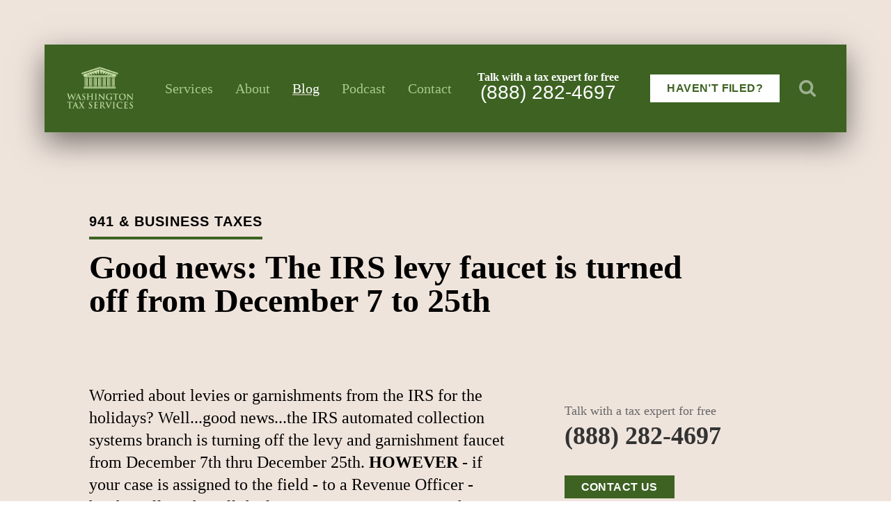

--- FILE ---
content_type: text/html; charset=UTF-8
request_url: https://watax.com/blog/good-news-irs-levy-faucet-is-turned-off
body_size: 7648
content:
<!DOCTYPE html><html
lang="en"><head><script>(function(w,i,g){w[g]=w[g]||[];if(typeof w[g].push=='function')w[g].push(i)})
(window,'GTM-54N2V5N','google_tags_first_party');</script><script>(function(w,d,s,l){w[l]=w[l]||[];(function(){w[l].push(arguments);})('set', 'developer_id.dY2E1Nz', true);
		var f=d.getElementsByTagName(s)[0],
		j=d.createElement(s);j.async=true;j.src='/b25i/';
		f.parentNode.insertBefore(j,f);
		})(window,document,'script','dataLayer');</script> <script type="module">!function(){const e=document.createElement("link").relList;if(!(e&&e.supports&&e.supports("modulepreload"))){for(const e of document.querySelectorAll('link[rel="modulepreload"]'))r(e);new MutationObserver((e=>{for(const o of e)if("childList"===o.type)for(const e of o.addedNodes)if("LINK"===e.tagName&&"modulepreload"===e.rel)r(e);else if(e.querySelectorAll)for(const o of e.querySelectorAll("link[rel=modulepreload]"))r(o)})).observe(document,{childList:!0,subtree:!0})}function r(e){if(e.ep)return;e.ep=!0;const r=function(e){const r={};return e.integrity&&(r.integrity=e.integrity),e.referrerpolicy&&(r.referrerPolicy=e.referrerpolicy),"use-credentials"===e.crossorigin?r.credentials="include":"anonymous"===e.crossorigin?r.credentials="omit":r.credentials="same-origin",r}(e);fetch(e.href,r)}}();</script> <script type="module" src="https://watax.com/dist/assets/app.f5922b1b.js" crossorigin onload="e=new CustomEvent(&#039;vite-script-loaded&#039;, {detail:{path: &#039;src/app.js&#039;}});document.dispatchEvent(e);"></script> <link
href="https://watax.com/dist/assets/app.59af9ad0.css" rel="stylesheet"><meta
charset="utf-8" /><meta
name="viewport" content="width=device-width, initial-scale=1" /><link
rel="shortcut icon" href="/dist/assets/favicons/favicon.ico"><link
rel="icon" type="image/png" sizes="16x16" href="/dist/assets/favicons/favicon-16x16.png"><link
rel="icon" type="image/png" sizes="32x32" href="/dist/assets/favicons/favicon-32x32.png"><link
rel="icon" type="image/png" sizes="48x48" href="/dist/assets/favicons/favicon-48x48.png"><link
rel="manifest" href="/dist/assets/favicons/manifest.json"><meta
name="mobile-web-app-capable" content="yes"><meta
name="theme-color" content="#fff"><meta
name="application-name" content="watax"><link
rel="apple-touch-icon" sizes="57x57" href="/dist/assets/favicons/apple-touch-icon-57x57.png"><link
rel="apple-touch-icon" sizes="60x60" href="/dist/assets/favicons/apple-touch-icon-60x60.png"><link
rel="apple-touch-icon" sizes="72x72" href="/dist/assets/favicons/apple-touch-icon-72x72.png"><link
rel="apple-touch-icon" sizes="76x76" href="/dist/assets/favicons/apple-touch-icon-76x76.png"><link
rel="apple-touch-icon" sizes="114x114" href="/dist/assets/favicons/apple-touch-icon-114x114.png"><link
rel="apple-touch-icon" sizes="120x120" href="/dist/assets/favicons/apple-touch-icon-120x120.png"><link
rel="apple-touch-icon" sizes="144x144" href="/dist/assets/favicons/apple-touch-icon-144x144.png"><link
rel="apple-touch-icon" sizes="152x152" href="/dist/assets/favicons/apple-touch-icon-152x152.png"><link
rel="apple-touch-icon" sizes="167x167" href="/dist/assets/favicons/apple-touch-icon-167x167.png"><link
rel="apple-touch-icon" sizes="180x180" href="/dist/assets/favicons/apple-touch-icon-180x180.png"><link
rel="apple-touch-icon" sizes="1024x1024" href="/dist/assets/favicons/apple-touch-icon-1024x1024.png"><meta
name="apple-mobile-web-app-capable" content="yes"><meta
name="apple-mobile-web-app-status-bar-style" content="black-translucent"><meta
name="apple-mobile-web-app-title" content="watax"><link
rel="apple-touch-startup-image" media="(device-width: 320px) and (device-height: 568px) and (-webkit-device-pixel-ratio: 2) and (orientation: portrait)" href="/dist/assets/favicons/apple-touch-startup-image-640x1136.png"><link
rel="apple-touch-startup-image" media="(device-width: 375px) and (device-height: 667px) and (-webkit-device-pixel-ratio: 2) and (orientation: portrait)" href="/dist/assets/favicons/apple-touch-startup-image-750x1334.png"><link
rel="apple-touch-startup-image" media="(device-width: 414px) and (device-height: 896px) and (-webkit-device-pixel-ratio: 2) and (orientation: portrait)" href="/dist/assets/favicons/apple-touch-startup-image-828x1792.png"><link
rel="apple-touch-startup-image" media="(device-width: 375px) and (device-height: 812px) and (-webkit-device-pixel-ratio: 3) and (orientation: portrait)" href="/dist/assets/favicons/apple-touch-startup-image-1125x2436.png"><link
rel="apple-touch-startup-image" media="(device-width: 414px) and (device-height: 736px) and (-webkit-device-pixel-ratio: 3) and (orientation: portrait)" href="/dist/assets/favicons/apple-touch-startup-image-1242x2208.png"><link
rel="apple-touch-startup-image" media="(device-width: 414px) and (device-height: 896px) and (-webkit-device-pixel-ratio: 3) and (orientation: portrait)" href="/dist/assets/favicons/apple-touch-startup-image-1242x2688.png"><link
rel="apple-touch-startup-image" media="(device-width: 768px) and (device-height: 1024px) and (-webkit-device-pixel-ratio: 2) and (orientation: portrait)" href="/dist/assets/favicons/apple-touch-startup-image-1536x2048.png"><link
rel="apple-touch-startup-image" media="(device-width: 834px) and (device-height: 1112px) and (-webkit-device-pixel-ratio: 2) and (orientation: portrait)" href="/dist/assets/favicons/apple-touch-startup-image-1668x2224.png"><link
rel="apple-touch-startup-image" media="(device-width: 834px) and (device-height: 1194px) and (-webkit-device-pixel-ratio: 2) and (orientation: portrait)" href="/dist/assets/favicons/apple-touch-startup-image-1668x2388.png"><link
rel="apple-touch-startup-image" media="(device-width: 1024px) and (device-height: 1366px) and (-webkit-device-pixel-ratio: 2) and (orientation: portrait)" href="/dist/assets/favicons/apple-touch-startup-image-2048x2732.png"><link
rel="apple-touch-startup-image" media="(device-width: 810px) and (device-height: 1080px) and (-webkit-device-pixel-ratio: 2) and (orientation: portrait)" href="/dist/assets/favicons/apple-touch-startup-image-1620x2160.png"><link
rel="apple-touch-startup-image" media="(device-width: 320px) and (device-height: 568px) and (-webkit-device-pixel-ratio: 2) and (orientation: landscape)" href="/dist/assets/favicons/apple-touch-startup-image-1136x640.png"><link
rel="apple-touch-startup-image" media="(device-width: 375px) and (device-height: 667px) and (-webkit-device-pixel-ratio: 2) and (orientation: landscape)" href="/dist/assets/favicons/apple-touch-startup-image-1334x750.png"><link
rel="apple-touch-startup-image" media="(device-width: 414px) and (device-height: 896px) and (-webkit-device-pixel-ratio: 2) and (orientation: landscape)" href="/dist/assets/favicons/apple-touch-startup-image-1792x828.png"><link
rel="apple-touch-startup-image" media="(device-width: 375px) and (device-height: 812px) and (-webkit-device-pixel-ratio: 3) and (orientation: landscape)" href="/dist/assets/favicons/apple-touch-startup-image-2436x1125.png"><link
rel="apple-touch-startup-image" media="(device-width: 414px) and (device-height: 736px) and (-webkit-device-pixel-ratio: 3) and (orientation: landscape)" href="/dist/assets/favicons/apple-touch-startup-image-2208x1242.png"><link
rel="apple-touch-startup-image" media="(device-width: 414px) and (device-height: 896px) and (-webkit-device-pixel-ratio: 3) and (orientation: landscape)" href="/dist/assets/favicons/apple-touch-startup-image-2688x1242.png"><link
rel="apple-touch-startup-image" media="(device-width: 768px) and (device-height: 1024px) and (-webkit-device-pixel-ratio: 2) and (orientation: landscape)" href="/dist/assets/favicons/apple-touch-startup-image-2048x1536.png"><link
rel="apple-touch-startup-image" media="(device-width: 834px) and (device-height: 1112px) and (-webkit-device-pixel-ratio: 2) and (orientation: landscape)" href="/dist/assets/favicons/apple-touch-startup-image-2224x1668.png"><link
rel="apple-touch-startup-image" media="(device-width: 834px) and (device-height: 1194px) and (-webkit-device-pixel-ratio: 2) and (orientation: landscape)" href="/dist/assets/favicons/apple-touch-startup-image-2388x1668.png"><link
rel="apple-touch-startup-image" media="(device-width: 1024px) and (device-height: 1366px) and (-webkit-device-pixel-ratio: 2) and (orientation: landscape)" href="/dist/assets/favicons/apple-touch-startup-image-2732x2048.png"><link
rel="apple-touch-startup-image" media="(device-width: 810px) and (device-height: 1080px) and (-webkit-device-pixel-ratio: 2) and (orientation: landscape)" href="/dist/assets/favicons/apple-touch-startup-image-2160x1620.png"><link
rel="icon" type="image/png" sizes="228x228" href="/dist/assets/favicons/coast-228x228.png"><meta
name="msapplication-TileColor" content="#fff"><meta
name="msapplication-TileImage" content="/dist/assets/favicons/mstile-144x144.png"><meta
name="msapplication-config" content="/dist/assets/favicons/browserconfig.xml"><link
rel="yandex-tableau-widget" href="/dist/assets/favicons/yandex-browser-manifest.json"><meta
name="google-site-verification" content="RpXvAorcL54Xx8cbmJsXHJgCJCYqC8d9-aHdkXCg9Gw"> <script async defer src="https://www.google.com/recaptcha/api.js"></script> <title>Good news: The IRS levy faucet is turned… | Washington Tax Services</title><meta name="generator" content="SEOmatic">
<meta name="keywords" content="help with taxes, file previous taxes, tax professional">
<meta name="description" content="It&#039;s a levy holiday, but there are still things to consider if you have outstanding IRS liability">
<meta name="referrer" content="no-referrer-when-downgrade">
<meta name="robots" content="all">
<meta content="en_US" property="og:locale">
<meta content="Washington Tax Services" property="og:site_name">
<meta content="website" property="og:type">
<meta content="https://watax.com/blog/good-news-irs-levy-faucet-is-turned-off" property="og:url">
<meta content="Good news: The IRS levy faucet is turned off from December 7 to 25th" property="og:title">
<meta content="It&#039;s a levy holiday, but there are still things to consider if you have outstanding IRS liability" property="og:description">
<meta content="https://watax.com/assets/slides/_1200x630_crop_center-center_82_none/clean-WATAX-logo.jpg?mtime=1748558230" property="og:image">
<meta content="1200" property="og:image:width">
<meta content="630" property="og:image:height">
<meta content="Washington Tax Services logo" property="og:image:alt">
<meta name="twitter:card" content="summary_large_image">
<meta name="twitter:creator" content="@">
<meta name="twitter:title" content="Good news: The IRS levy faucet is turned off from December 7 to 25th">
<meta name="twitter:description" content="It&#039;s a levy holiday, but there are still things to consider if you have outstanding IRS liability">
<meta name="twitter:image" content="https://watax.com/assets/slides/_800x418_crop_center-center_82_none/clean-WATAX-logo.jpg?mtime=1748558230">
<meta name="twitter:image:width" content="800">
<meta name="twitter:image:height" content="418">
<meta name="twitter:image:alt" content="Washington Tax Services logo">
<link href="https://watax.com/blog/good-news-irs-levy-faucet-is-turned-off" rel="canonical">
<link href="https://watax.com" rel="home">
<link type="text/plain" href="https://watax.com/humans.txt" rel="author"></head><body
class=" bg-white "><div
class="min-h-screen flex flex-col"><div
class="flex-grow"><header><nav
class="absolute w-full md:p-8 lg:p-16"><div
class="bg-green max-w-7xl mx-auto flex flex-wrap md:flex-no-wrap md:flex-row items-center justify-around md:justify-between text-white md:py-5 lg:py-8 md:px-5 lg:px-8 xl:px-10 z-40 relative"  style="box-shadow: rgba(0,0,0,0.5) 0 15px 40px;"><div
class="px-2 py-3 md:p-0 order-3 md:order-1">
<a
class="block md:mr-6 flex-none w-16 sm:w-20 lg:w-24 xl:w-28" href="https://watax.com/">
<img
src="/assets/common/logo-light.png"
srcset="/assets/common/logo-light.png 1x, /assets/common/logo-light@2x.png 2x"
alt="Washington Tax Services" width="112" height="72"
>
</a></div><div
class="w-auto order-4 md:order-2 flex justify-between font-serif text-sm sm:text-lg md:text-xl xl:text-2xl">
<a
href="/services" class="block py-2 pl-1 sm:px-2 lg:px-4 green-underline hover:text-white  text-lightGreen ">Services</a>
<a
href="/about" class="block py-2 pl-3 sm:px-2 lg:px-4 green-underline hover:text-white  text-lightGreen ">About</a>
<a
href="/blog" class="block py-2 pl-3 sm:px-2 lg:px-4 green-underline hover:text-white  active text-white ">Blog</a>
<a
href="/podcast" class="block py-2 pl-3 sm:px-2 lg:px-4 green-underline hover:text-white  text-lightGreen ">Podcast</a>
<a
href="/get-help/contact-us" class="block py-2 pl-3 sm:px-2 lg:px-4 green-underline hover:text-white  text-lightGreen ">Contact</a></div>
<a
href="tel:8882824697" class="bg-medGreen md:bg-green py-3 md:py-0 w-1/2 md:w-auto order-1 md:order-3 nav text-center block leading-none text-white px-2 sm:px-4 h-16 md:h-auto">
<span
class="block font-serif text-ns sm:text-xs lg:text-base font-bold lg:leading-none leading-none">Talk with a tax expert for free</span>
<span
class="block font-sans text-1xl leading-none lg:leading-none xl:leading-none sm:leading-none pt-[2px] pb-1 sm:pt-0 sm:text-2xl lg:text-25xl xl:text-3xl leading-none">(888) 282-4697</span>
</a><div
class="bg-medGreen md:bg-green md:py-0 w-1/2 md:w-auto order-2 md:order-4 flex items-center justify-center md:justify-between max-w-xl xl:pl-2 h-16 md:h-auto"><div
class="pl-4 md:pl-6 flex items-center"><div><a
href="/havent-filed-taxes" class="flex-none mr-1 lg:mr-4 bg-white text-green inline-block px-2 sm:px-3 lg:px-6 py-2 font-sans font-bold text-xs sm:text-sm lg:text-base xl:text-xl uppercase tracking-wide hover:bg-lightGreen">Haven’t Filed?</a></div>
<a
href="#" class="search w-8 sm:w-10 md:w-12 flex-none block submit opacity-50 hover:opacity-75 p-2 md:p-3"><svg
width="100px" height="100px" viewBox="0 0 100 100" version="1.1" xmlns="http://www.w3.org/2000/svg" xmlns:xlink="http://www.w3.org/1999/xlink"><title>search</title>
<g
stroke="none" stroke-width="1" fill="none" fill-rule="evenodd">
<g
id="search" fill="#FFFFFF">
<path
d="M69.2307692,42.3076923 C69.2307692,27.4639423 57.1514423,15.3846154 42.3076923,15.3846154 C27.4639423,15.3846154 15.3846154,27.4639423 15.3846154,42.3076923 C15.3846154,57.1514423 27.4639423,69.2307692 42.3076923,69.2307692 C57.1514423,69.2307692 69.2307692,57.1514423 69.2307692,42.3076923 Z M100,92.3076923 C100,96.5144231 96.5144231,100 92.3076923,100 C90.2644231,100 88.28125,99.1586538 86.8990385,97.7163462 L66.2860577,77.1634615 C59.2548077,82.03125 50.8413462,84.6153846 42.3076923,84.6153846 C18.9302885,84.6153846 0,65.6850962 0,42.3076923 C0,18.9302885 18.9302885,0 42.3076923,0 C65.6850962,0 84.6153846,18.9302885 84.6153846,42.3076923 C84.6153846,50.8413462 82.03125,59.2548077 77.1634615,66.2860577 L97.7764423,86.8990385 C99.1586538,88.28125 100,90.2644231 100,92.3076923 Z" id="Shape"></path>
</g>
</g>
</svg></a></div></div><div
class="hidden searchbox w-[260px] md:absolute z-50 md:right-[39px]"><form
method="GET" action="/blog/search" class="flex w-full h-10">
<input
type="text" name="q" class="border text-blackest border-0 px-3 leading-none font-sans text-base w-full mr-6" value="" placeholder="Search...">
<button
class="w-12 flex-none h-full submit opacity-50 hover:opacity-75 px-3"><svg
width="100px" height="100px" viewBox="0 0 100 100" version="1.1" xmlns="http://www.w3.org/2000/svg" xmlns:xlink="http://www.w3.org/1999/xlink"><title>search</title>
<g
stroke="none" stroke-width="1" fill="none" fill-rule="evenodd">
<g
id="search" fill="#FFFFFF">
<path
d="M69.2307692,42.3076923 C69.2307692,27.4639423 57.1514423,15.3846154 42.3076923,15.3846154 C27.4639423,15.3846154 15.3846154,27.4639423 15.3846154,42.3076923 C15.3846154,57.1514423 27.4639423,69.2307692 42.3076923,69.2307692 C57.1514423,69.2307692 69.2307692,57.1514423 69.2307692,42.3076923 Z M100,92.3076923 C100,96.5144231 96.5144231,100 92.3076923,100 C90.2644231,100 88.28125,99.1586538 86.8990385,97.7163462 L66.2860577,77.1634615 C59.2548077,82.03125 50.8413462,84.6153846 42.3076923,84.6153846 C18.9302885,84.6153846 0,65.6850962 0,42.3076923 C0,18.9302885 18.9302885,0 42.3076923,0 C65.6850962,0 84.6153846,18.9302885 84.6153846,42.3076923 C84.6153846,50.8413462 82.03125,59.2548077 77.1634615,66.2860577 L97.7764423,86.8990385 C99.1586538,88.28125 100,90.2644231 100,92.3076923 Z" id="Shape"></path>
</g>
</g>
</svg></button></form></div></div></nav><div
class="pt-32 md:pt-0"><div
class="bg-tan relative"><div
class="mx-auto max-w-7xl md:pt-72  pt-12 "><div
class=" md:pr-64 md:pl-32  w-full mx-auto max-w-7xl z-20 px-4 sm:px-16 pb-8 md:pb-12"><div
class="pt-4 font-sans text-lg md:text-xl tracking-wide pb-4 font-bold uppercase tracking-wider"><span
class="border-b-4 border-green inline-block pb-2">941 &amp; Business Taxes </span></div><h1 class="leading-none font-bold font-serif text-4xl lg:text-5xl xl:text-6xl">Good news: The IRS levy faucet is turned off from December 7 to 25th</h1></div></div></div></div></header><div
class="bg-tan"><article
class="bg-tan mx-auto max-w-7xl w-full leading-tighter px-4 sm:px-16 md:pl-32 lg:px-32 pt-8 md:pt-12"><div
class="flex flex-wrap pb-8 md:pb-12"><div
class="md:w-2/3 text-base md:text-1xl lg:text-2xl leading-normal md:pr-20 bodytext font-serif"><div
class="block text-block   "><div
dir="ltr">Worried about levies or garnishments from the IRS for the holidays? Well...good news...the IRS automated collection systems branch is turning off the levy and garnishment faucet from December 7th thru December 25th. <strong>HOWEVER</strong> - if your case is assigned to the field - to a Revenue Officer - he/she still might pull the levy trigger. <strong>AND ALSO</strong> - if you owe Federal <strong>BUSINESS TAXES LIKE 941S</strong>, this doesn't apply. <strong>AND FINALLY,</strong> there are still a lot of levies in motion that were issued probably on December 7th. So the IRS is not flexible with this rule this year and Scrooge-ish about it .</div><div
dir="ltr"><br><p>(And for those that wonder where they can find the source of this levy ban in writing? You aren't going to find it anywhere. It is just what we have heard from speaking to agents at Automated Collection Systems.) <strong><br></strong></p></div></div></div><div
class="md:w-1/3 relative"><div
class="sticky top-0 z-50"><div
class="max-w-4xl mx-auto py-4 md:py-0">
<a
href="tel:8882824697" class="font-serif leading-none text-black py-6 block">
<span
class="block text-sm lg:text-lg pb-1 text-grey">Talk with a tax expert for free</span>
<span
class="block font-bold text-4xl xl:text-45xl leading-none">(888) 282-4697</span>
</a><div
class="py-6">
<a
href="/get-help/contact-us" class="text-white bg-green uppercase font-bold tracking-wide py-2 px-6">Contact Us</a></div><a
href="https://www.naea.org/" target="_blank" rel="noopener" class="flex py-6 md:pr-12 text-grey font-serif text-sm leading-tight items-center"><div
class="w-12 flex-none mr-6"><img
src="/img/naea.png"></div>
<span>Registered members of the National Association of Enrolled Agents.</span>
</a><div
class="font-bold text-left pt-8 text-lg pb-4 uppercase tracking-wider">Other Recommended Posts</div><div
class="flex flex-col"><div
class="flex text-base leading-tight py-1"><div
class="flex-none w-4 font-bold text-green">1</div><div
class="pl-2"><a
href="https://watax.com/dont-file-irs-offer-in-compromise-oic" class="text-grey hover:text-green">Don’t File IRS Offer in Compromise (Unless...)</a></div></div><div
class="flex text-base leading-tight py-1"><div
class="flex-none w-4 font-bold text-green">2</div><div
class="pl-2"><a
href="https://watax.com/blog/fees-for-tax-representation-whats" class="text-grey hover:text-green">What’s a Sensible Fee for Expert Tax Help?</a></div></div><div
class="flex text-base leading-tight py-1"><div
class="flex-none w-4 font-bold text-green">3</div><div
class="pl-2"><a
href="https://watax.com/eight-reasons-to-avoid-most-tax-relief-companies" class="text-grey hover:text-green">Eight Reasons to Avoid Most Tax Relief Companies</a></div></div></div></div></div></div></div></div></article></div><div
class="bg-white relative"><div
class="w-full mx-auto max-w-7xl font-serif z-20 px-4 sm:px-16 lg:px-32 py-8 md:py-20 text-xl md:text-4xl bodytext"><div
class="max-w-[1000px]"><p>Is 2026 the year to solve your tax issue? WATAX is ready to assist you now. Please call us at 1-888-282-4697 or <a
href="/get-help/contact-us">email us a description</a> of your tax issue and we'll contact you promptly.<br
/></p></div></div></div></div><footer
class="bg-green text-white text-sm font-serif leading-snug py-6"><div
class="max-w-7xl mx-auto flex flex-col md:flex-row justify-between px-4 sm:px-6 lg:px-8"><div>
© Washington Tax Services, LLC 1999-2026<br>
All rights reserved.<br>
<a
href="/privacy-policy">Privacy Policy</a><br></div><div
class="pt-8 md:pt-0 flex items-center">
<a
href="http://www.bbb.org/western-washington/business-reviews/taxes-consultants-and-representatives/washington-tax-services-in-seattle-wa-3027545#bbblogo" target="_blank" rel="noopener" class="pr-6">
<img
src="/bbb.svg" class="w-10 h-auto" width="46" height="89" alt="Better Business Bureau logo">
</a><div>
<a
href="http://www.bbb.org/western-washington/business-reviews/taxes-consultants-and-representatives/washington-tax-services-in-seattle-wa-3027545#bbblogo" target="_blank" rel="noopener">A+ BBB Rating</a><br>
Serving Clients Since 1989<br>
9am-5pm in all US timezones<br></div></div></div></footer><div
class="fixed md:hidden bottom-0 right-0 p-4 text-white">
<a
href="/get-help/contact-us" class="flex md:hidden font-bold text-center items-center flex-col p-2 bg-green hover:bg-darkGreen"><div
class="border-white border-4 h-10 w-10 rounded-full flex items-center justify-center text-3xl">?</div><div>Contact Us</div>
</a></div></div> <script src="https://cdnjs.cloudflare.com/ajax/libs/jquery/3.5.1/jquery.min.js" integrity="sha512-bLT0Qm9VnAYZDflyKcBaQ2gg0hSYNQrJ8RilYldYQ1FxQYoCLtUjuuRuZo+fjqhx/qtq/1itJ0C2ejDxltZVFg==" crossorigin="anonymous"></script> <script>$(document).on('click','.embed-iframe-onclick[data-iframe-src]',function(){console.log('embed iframe clicked');var $triggerElement=$(this);var $embed=$('<div class="vidwrap"><iframe frameborder="0" allowfullscreen src="'+$triggerElement.data('iframeSrc')+'"></iframe></div>');$triggerElement.replaceWith($embed);});$(document).on("open.fndtn.reveal","[data-reveal]",function(){window.initRecaptcha();});window.initRecaptcha=function(){var js=document.createElement("script");js.setAttribute("src","https://www.google.com/recaptcha/api.js");document.head.appendChild(js);};$(document).ready(function(){$(".openhelp").click(function(){$(".helpform").fadeIn("fast");return false;});$(".close").click(function(){$(".helpform").fadeOut("fast");return false;});$(".search").click(function(){$('.searchbox').toggle();$('.searchbox input').focus();return false;});});</script>  <script>(function(w,d,s,l,i){w[l]=w[l]||[];w[l].push({'gtm.start':new Date().getTime(),event:'gtm.js'});var f=d.getElementsByTagName(s)[0],j=d.createElement(s),dl=l!='dataLayer'?'&l='+l:'';j.async=true;j.src='https://www.googletagmanager.com/gtm.js?id='+i+dl;f.parentNode.insertBefore(j,f);})(window,document,'script','dataLayer','GTM-WWPD7JF');</script>  <script src="https://www.googletagmanager.com/gtag/js?id=UA-172220-1" async></script> <script>window.dataLayer=window.dataLayer||[];function gtag(){dataLayer.push(arguments)};gtag('js',new Date());gtag('config','UA-172220-1',{'link_attribution':true});gtag('config','AW-1071824906',{'link_attribution':true});</script>  <script async src="https://www.googletagmanager.com/gtag/js?id=AW-1071824906"></script> <script>window.dataLayer=window.dataLayer||[];function gtag(){dataLayer.push(arguments);}gtag('js',new Date());gtag('config','AW-1071824906');</script> <script>gtag('config','AW-1071824906/o8YXCN_CsXkQioCL_wM',{'phone_conversion_number':'(888)282-4697'});</script> <script>(function(a,e,c,f,g,h,b,d){var k={ak:"1071824906",cl:"o8YXCN_CsXkQioCL_wM",autoreplace:"(888)282-4697"};a[c]=a[c]||function(){(a[c].q=a[c].q||[]).push(arguments)};a[g]||(a[g]=k.ak);b=e.createElement(h);b.async=1;b.src="//www.gstatic.com/wcm/loader.js";d=e.getElementsByTagName(h)[0];d.parentNode.insertBefore(b,d);a[f]=function(b,d,e){a[c](2,b,k,d,null,new Date,e)};a[f]()})(window,document,"_googWcmImpl","_googWcmGet","_googWcmAk","script");</script> <script>document.addEventListener('click',function(e){if(e.target.closest('a[href="tel:8882824697"], a[href="tel:8882824697"] *')){gtag('event','phone_number_clicks');};})</script> <script defer data-domain="watax.com" src="https://stats.gridwork.co/js/script.js"></script> <script type="application/ld+json">{"@context":"http://schema.org","@graph":[{"@type":"WebSite","author":{"@id":"www.watax.com#identity"},"copyrightHolder":{"@id":"www.watax.com#identity"},"copyrightYear":"2012","creator":{"@id":"#creator"},"dateCreated":"2017-02-28T19:58:24+00:00","dateModified":"2020-11-20T23:39:15+00:00","datePublished":"2012-12-06T05:12:00+00:00","description":"It's a levy holiday, but there are still things to consider if you have outstanding IRS liability","headline":"Good news: The IRS levy faucet is turned off from December 7 to 25th","image":{"@type":"ImageObject","url":"https://watax.com/assets/slides/_1200x630_crop_center-center_82_none/clean-WATAX-logo.jpg?mtime=1748558230"},"inLanguage":"en-us","mainEntityOfPage":"https://watax.com/blog/good-news-irs-levy-faucet-is-turned-off","name":"Good news: The IRS levy faucet is turned off from December 7 to 25th","publisher":{"@id":"#creator"},"url":"https://watax.com/blog/good-news-irs-levy-faucet-is-turned-off"},{"@id":"www.watax.com#identity","@type":"LocalBusiness","address":{"@type":"PostalAddress","addressCountry":"US","addressLocality":"Seattle","addressRegion":"WA","postalCode":"98134","streetAddress":"2233 1st Ave S, Suite 202"},"alternateName":"WATAX","description":"Independent Tax Preparation and Resolution Company - Specializing in Unfiled Personal and Business Tax Prep, Tax Compliance and Resolution Representation, Bookkeeping, and Expat Tax Services. In business for over 35 years. Staff of Professional Accredited Enrolled Agents.","image":{"@type":"ImageObject","height":"135","url":"https://watax.com/assets/slides/watax-logo.PNG","width":"167"},"logo":{"@type":"ImageObject","height":"60","url":"https://watax.com/assets/slides/_600x60_fit_center-center_82_none/21551/watax-logo.png?mtime=1666133644","width":"74"},"name":"Washington Tax Services","openingHoursSpecification":[{"@type":"OpeningHoursSpecification","closes":"17:00:00","dayOfWeek":["Monday"],"opens":"07:30:00"},{"@type":"OpeningHoursSpecification","closes":"17:00:00","dayOfWeek":["Tuesday"],"opens":"07:30:00"},{"@type":"OpeningHoursSpecification","closes":"17:00:00","dayOfWeek":["Wednesday"],"opens":"07:30:00"},{"@type":"OpeningHoursSpecification","closes":"17:00:00","dayOfWeek":["Thursday"],"opens":"07:30:00"},{"@type":"OpeningHoursSpecification","closes":"17:00:00","dayOfWeek":["Friday"],"opens":"07:30:00"}],"priceRange":"$","telephone":"877-944-9032","url":"https://watax.com/www.watax.com"},{"@id":"#creator","@type":"Organization"},{"@type":"BreadcrumbList","description":"Breadcrumbs list","itemListElement":[{"@type":"ListItem","item":"https://watax.com","name":"Homepage","position":1},{"@type":"ListItem","item":"https://watax.com/blog/good-news-irs-levy-faucet-is-turned-off","name":"Good news: The IRS levy faucet is turned off from December 7 to 25th","position":2}],"name":"Breadcrumbs"}]}</script><script defer src="https://static.cloudflareinsights.com/beacon.min.js/vcd15cbe7772f49c399c6a5babf22c1241717689176015" integrity="sha512-ZpsOmlRQV6y907TI0dKBHq9Md29nnaEIPlkf84rnaERnq6zvWvPUqr2ft8M1aS28oN72PdrCzSjY4U6VaAw1EQ==" data-cf-beacon='{"version":"2024.11.0","token":"7f89e473567c4e9baeff71733bfd1a7c","r":1,"server_timing":{"name":{"cfCacheStatus":true,"cfEdge":true,"cfExtPri":true,"cfL4":true,"cfOrigin":true,"cfSpeedBrain":true},"location_startswith":null}}' crossorigin="anonymous"></script>
</body></html>

--- FILE ---
content_type: text/css
request_url: https://watax.com/dist/assets/app.59af9ad0.css
body_size: 6478
content:
*,:before,:after{box-sizing:border-box;border-width:0;border-style:solid;border-color:currentColor}:before,:after{--tw-content: ""}html{line-height:1.5;-webkit-text-size-adjust:100%;-moz-tab-size:4;-o-tab-size:4;tab-size:4;font-family:Source Sans Pro,Helvetica Neue,Helvetica,Helvetica,Arial,sans-serif}body{margin:0;line-height:inherit}hr{height:0;color:inherit;border-top-width:1px}abbr:where([title]){-webkit-text-decoration:underline dotted;text-decoration:underline dotted}h1,h2,h3,h4,h5,h6{font-size:inherit;font-weight:inherit}a{color:inherit;text-decoration:inherit}b,strong{font-weight:bolder}code,kbd,samp,pre{font-family:ui-monospace,SFMono-Regular,Menlo,Monaco,Consolas,Liberation Mono,Courier New,monospace;font-size:1em}small{font-size:80%}sub,sup{font-size:75%;line-height:0;position:relative;vertical-align:baseline}sub{bottom:-.25em}sup{top:-.5em}table{text-indent:0;border-color:inherit;border-collapse:collapse}button,input,optgroup,select,textarea{font-family:inherit;font-size:100%;line-height:inherit;color:inherit;margin:0;padding:0}button,select{text-transform:none}button,[type=button],[type=reset],[type=submit]{-webkit-appearance:button;background-color:transparent;background-image:none}:-moz-focusring{outline:auto}:-moz-ui-invalid{box-shadow:none}progress{vertical-align:baseline}::-webkit-inner-spin-button,::-webkit-outer-spin-button{height:auto}[type=search]{-webkit-appearance:textfield;outline-offset:-2px}::-webkit-search-decoration{-webkit-appearance:none}::-webkit-file-upload-button{-webkit-appearance:button;font:inherit}summary{display:list-item}blockquote,dl,dd,h1,h2,h3,h4,h5,h6,hr,figure,p,pre{margin:0}fieldset{margin:0;padding:0}legend{padding:0}ol,ul,menu{list-style:none;margin:0;padding:0}textarea{resize:vertical}input::-moz-placeholder,textarea::-moz-placeholder{opacity:1;color:#9ca3af}input:-ms-input-placeholder,textarea:-ms-input-placeholder{opacity:1;color:#9ca3af}input::placeholder,textarea::placeholder{opacity:1;color:#9ca3af}button,[role=button]{cursor:pointer}:disabled{cursor:default}img,svg,video,canvas,audio,iframe,embed,object{display:block;vertical-align:middle}img,video{max-width:100%;height:auto}[hidden]{display:none}@font-face{font-family:Source Sans Pro;font-style:normal;font-weight:300;font-display:optional;src:local(""),url(/fonts/source-sans-pro-v21-latin-300.woff2) format("woff2"),url(/fonts/source-sans-pro-v21-latin-300.woff) format("woff")}@font-face{font-family:Source Sans Pro;font-style:italic;font-weight:300;font-display:optional;src:local(""),url(/fonts/source-sans-pro-v21-latin-300italic.woff2) format("woff2"),url(/fonts/source-sans-pro-v21-latin-300italic.woff) format("woff")}@font-face{font-family:Source Sans Pro;font-style:normal;font-weight:400;font-display:optional;src:local(""),url(/fonts/source-sans-pro-v21-latin-regular.woff2) format("woff2"),url(/fonts/source-sans-pro-v21-latin-regular.woff) format("woff")}@font-face{font-family:Source Sans Pro;font-style:normal;font-weight:700;font-display:optional;src:local(""),url(/fonts/source-sans-pro-v21-latin-700.woff2) format("woff2"),url(/fonts/source-sans-pro-v21-latin-700.woff) format("woff")}@font-face{font-family:Alegreya;font-style:normal;font-weight:400;font-display:optional;src:local(""),url(/fonts/alegreya-v31-latin-regular.woff2) format("woff2"),url(/fonts/alegreya-v31-latin-regular.woff) format("woff")}@font-face{font-family:Alegreya;font-style:normal;font-weight:700;font-display:optional;src:local(""),url(/fonts/alegreya-v31-latin-700.woff2) format("woff2"),url(/fonts/alegreya-v31-latin-700.woff) format("woff")}@font-face{font-family:Alegreya;font-style:italic;font-weight:400;font-display:optional;src:local(""),url(/fonts/alegreya-v31-latin-italic.woff2) format("woff2"),url(/fonts/alegreya-v31-latin-italic.woff) format("woff")}@font-face{font-family:Alegreya;font-style:italic;font-weight:700;font-display:optional;src:local(""),url(/fonts/alegreya-v31-latin-700italic.woff2) format("woff2"),url(/fonts/alegreya-v31-latin-700italic.woff) format("woff")}.green-underline:hover,.green-underline-on,.green-underline.active{-webkit-text-decoration-line:underline;text-decoration-line:underline;text-underline-offset:4px;-webkit-text-decoration-color:#9AA380;text-decoration-color:#9aa380;text-decoration-thickness:3px}pre{white-space:pre-wrap}nav .green-underline{-webkit-text-decoration-line:underline;text-decoration-line:underline;text-underline-offset:8px;-webkit-text-decoration-color:transparent;text-decoration-color:transparent;text-decoration-thickness:3px}nav .green-underline.active,nav .green-underline:hover{text-underline-offset:8px;-webkit-text-decoration-color:#9AA380;text-decoration-color:#9aa380}.reviews svg{display:inline-block}nav svg,img,.bodytext iframe{max-width:100%;height:auto;width:100%}a,strong{transition:all .2s cubic-bezier(.68,-.55,.265,1.55)}.dropcap p:first-of-type:first-letter{font-size:120px;line-height:.8;font-style:normal;float:left;margin-right:.75rem;--tw-text-opacity: 1;color:rgb(61 98 34 / var(--tw-text-opacity))}@media (min-width: 936px){.dropcap p:first-of-type:first-letter{font-size:215px;line-height:.73}}.bodytext ul{list-style:disc;padding-left:2rem;padding-bottom:1.5rem}.bodytext ol{list-style:none;counter-reset:my-awesome-counter;padding-bottom:1.5rem;padding-left:2.5rem}.bodytext ol li{counter-increment:my-awesome-counter;position:relative}.bodytext .bignumbers ol{padding-left:4rem}.bodytext .bignumbers ol li:before{content:counter(my-awesome-counter) "";font-size:250%;padding-top:0;margin-top:-8px;position:absolute;margin-left:-4rem;font-family:Source Sans Pro,Helvetica Neue,Helvetica,Helvetica,Arial,sans-serif;font-weight:700;--tw-text-opacity: 1;color:rgb(106 136 76 / var(--tw-text-opacity))}@media (min-width: 936px){.bodytext .bignumbers ol li:before{padding-top:10px;margin-top:0}}.bodytext ol li:before{content:counter(my-awesome-counter) ")";font-size:100%;position:absolute;margin-left:-2.5rem;font-family:Source Sans Pro,Helvetica Neue,Helvetica,Helvetica,Arial,sans-serif;font-weight:700;--tw-text-opacity: 1;color:rgb(106 136 76 / var(--tw-text-opacity))}.bodytext .boxbullets ul{padding-left:0}.bodytext .boxbullets ul li{list-style:none;padding-left:40px;position:relative}.bodytext .boxbullets ul li:before{position:absolute;left:0;top:5px;content:"";width:25px;background:url(/img/checkbox-open.svg) no-repeat;height:25px;opacity:.5;background-size:22px 22px}@media (min-width: 936px){.bodytext .boxbullets ul li:before{top:21px}}.bodytext p{padding-bottom:1rem}.video iframe,figure iframe{aspect-ratio:16 / 9;width:100%!important;height:auto!important;margin-bottom:20px;max-width:100%}.bodytext.tight p{padding-bottom:.5rem}.bodytext li{padding:4px 0;--tw-text-opacity: 1;color:rgb(51 51 51 / var(--tw-text-opacity))}.bodytext h3{padding-top:2rem;padding-bottom:1rem;font-size:1.25rem;line-height:1.75rem;font-weight:700;line-height:1.25}.bodytext h4{padding-top:1rem;padding-bottom:.5rem;font-size:1.125rem;line-height:1.75rem;font-weight:700;line-height:1.25}@media (min-width: 936px){.bodytext h3{padding-top:3rem;padding-bottom:1.5rem;font-size:1.875rem;line-height:2.25rem;font-weight:700;line-height:1.25}.bodytext li{padding:4px 0;--tw-text-opacity: 1;color:rgb(51 51 51 / var(--tw-text-opacity))}.bodytext h4{font-size:1.5rem;line-height:2rem}}.bodytext h5{padding-top:1rem;padding-bottom:.5rem;font-family:Source Sans Pro,Helvetica Neue,Helvetica,Helvetica,Arial,sans-serif;font-size:1.125rem;line-height:1.75rem;font-weight:700;text-transform:uppercase;line-height:1.25}.bodytext a{-webkit-text-decoration-line:underline;text-decoration-line:underline;text-underline-offset:4px;-webkit-text-decoration-color:#6A884C;text-decoration-color:#6a884c;text-decoration-thickness:2px;--tw-text-opacity: 1;color:rgb(52 77 30 / var(--tw-text-opacity))}.bodytext .highlighter strong{background:#FFFFA8}.bodytext a:hover{color:#000;-webkit-text-decoration-color:#000;text-decoration-color:#000}.bodytext.text-white a,.bodytext.text-white a:hover{color:#fff}.grey-underline{-webkit-text-decoration-line:underline;text-decoration-line:underline;text-underline-offset:4px;-webkit-text-decoration-color:#CCC;text-decoration-color:#ccc;text-decoration-thickness:1px;color:#333}.bubble,.speech-bubble{position:relative}.bubble:before{content:"";width:0px;height:0px;position:absolute;border-left:10px solid transparent;border-right:10px solid #FFF;border-top:10px solid #FFF;border-bottom:10px solid transparent;right:150px;bottom:-19px}.bubble.brown:before{border-right:10px solid #EFE4DC;border-top:10px solid #EFE4DC}.speech-bubble:before,.speech-bubble:after{content:" ";display:block;position:absolute;bottom:-18px;right:45%;z-index:2;width:0;height:0;overflow:hidden;border:solid 20px transparent;border-bottom:0;border-top-color:#fff}.speech-bubble:before{bottom:-21px;z-index:1;border-top-color:#000}@media (min-width: 640px){.speech-bubble:before,.speech-bubble:after{right:30%}}@media (min-width: 936px){.speech-bubble:before,.speech-bubble:after{right:55%}}.notices strong{width:100px;font-weight:700;flex:none;padding-left:3px;padding-right:15px;color:#988477}.notices li a{display:flex;color:#000;padding:6px 0;border-top:1px #B2B2B2 solid}.notices li a:hover{background:#988477;color:#fff}.notices li a:hover strong{color:#fff}.notices .bio a{color:#988477;text-decoration:underline}.notices label{display:block;color:#988477;width:100%;text-transform:uppercase;font-size:14px;padding:8px 0 3px}.intro p,.intro li{font-weight:400}footer a.link{color:#fff;-webkit-text-decoration-line:underline;text-decoration-line:underline;text-underline-offset:4px;-webkit-text-decoration-color:rgba(255,255,255,.5);text-decoration-color:#ffffff80;text-decoration-thickness:2px}.player,.tour{display:block;background-color:#fff;height:0;background-size:cover;background-position:50%;background-blend-mode:multiply;margin-bottom:10px;position:relative;overflow:hidden;cursor:pointer;transition:all .3s cubic-bezier(.68,-.55,.265,1.55);padding-bottom:56.2%}.player img{width:100%;height:auto}.player:before{content:"";width:100%;top:0;bottom:0;left:0;z-index:91;background:#000e0f;mix-blend-mode:multiply}.player .border,.player:before{position:absolute;transition:all .3s ease;opacity:.4}.player .border{border:2px solid #fff;top:15px;right:15px;bottom:15px;left:15px;z-index:99}.player:hover{background-color:#000e0f}.player:hover:before{opacity:.2}.player:hover .play-button{opacity:1}.player:hover .border{opacity:.7;transform:scale(1.01)}.player .play-button{background:url(/img/triangle.svg) no-repeat;width:43px;height:70px;z-index:99;opacity:.7;transition:all .3s ease;cursor:pointer}.player .play-button,.player .play-button:before,.player iframe{position:absolute}.player .play-button{top:50%;left:50%;transform:translate3d(-50%,-50%,0)}.player iframe,.tour iframe{height:100%;width:100%;top:0;left:0}@media screen and (max-width:760px){.player .play-button{width:50px;height:50px}}*,:before,:after{--tw-translate-x: 0;--tw-translate-y: 0;--tw-rotate: 0;--tw-skew-x: 0;--tw-skew-y: 0;--tw-scale-x: 1;--tw-scale-y: 1;--tw-pan-x: ;--tw-pan-y: ;--tw-pinch-zoom: ;--tw-scroll-snap-strictness: proximity;--tw-ordinal: ;--tw-slashed-zero: ;--tw-numeric-figure: ;--tw-numeric-spacing: ;--tw-numeric-fraction: ;--tw-ring-inset: ;--tw-ring-offset-width: 0px;--tw-ring-offset-color: #fff;--tw-ring-color: rgb(59 130 246 / .5);--tw-ring-offset-shadow: 0 0 #0000;--tw-ring-shadow: 0 0 #0000;--tw-shadow: 0 0 #0000;--tw-shadow-colored: 0 0 #0000;--tw-blur: ;--tw-brightness: ;--tw-contrast: ;--tw-grayscale: ;--tw-hue-rotate: ;--tw-invert: ;--tw-saturate: ;--tw-sepia: ;--tw-drop-shadow: ;--tw-backdrop-blur: ;--tw-backdrop-brightness: ;--tw-backdrop-contrast: ;--tw-backdrop-grayscale: ;--tw-backdrop-hue-rotate: ;--tw-backdrop-invert: ;--tw-backdrop-opacity: ;--tw-backdrop-saturate: ;--tw-backdrop-sepia: }.sr-only{position:absolute;width:1px;height:1px;padding:0;margin:-1px;overflow:hidden;clip:rect(0,0,0,0);white-space:nowrap;border-width:0}.fixed{position:fixed}.absolute{position:absolute}.relative{position:relative}.sticky{position:-webkit-sticky;position:sticky}.top-0{top:0px}.left-0{left:0px}.right-0{right:0px}.bottom-0{bottom:0px}.z-50{z-index:50}.z-20{z-index:20}.z-40{z-index:40}.order-3{order:3}.order-4{order:4}.order-1{order:1}.order-2{order:2}.float-right{float:right}.float-left{float:left}.clear-both{clear:both}.mx-auto{margin-left:auto;margin-right:auto}.mx-4{margin-left:1rem;margin-right:1rem}.mx-2{margin-left:.5rem;margin-right:.5rem}.my-4{margin-top:1rem;margin-bottom:1rem}.my-2{margin-top:.5rem;margin-bottom:.5rem}.-mx-16{margin-left:-4rem;margin-right:-4rem}.my-8{margin-top:2rem;margin-bottom:2rem}.mx-1{margin-left:.25rem;margin-right:.25rem}.-mx-4{margin-left:-1rem;margin-right:-1rem}.-mx-2{margin-left:-.5rem;margin-right:-.5rem}.my-0{margin-top:0;margin-bottom:0}.mt-8{margin-top:2rem}.mb-8{margin-bottom:2rem}.mb-6{margin-bottom:1.5rem}.mb-4{margin-bottom:1rem}.mr-4{margin-right:1rem}.ml-4{margin-left:1rem}.-mr-2{margin-right:-.5rem}.-mt-2{margin-top:-.5rem}.mr-2{margin-right:.5rem}.mt-2{margin-top:.5rem}.ml-3{margin-left:.75rem}.mr-6{margin-right:1.5rem}.mb-2{margin-bottom:.5rem}.-mb-10{margin-bottom:-2.5rem}.-mr-10{margin-right:-2.5rem}.-ml-16{margin-left:-4rem}.-mb-8{margin-bottom:-2rem}.-mb-12{margin-bottom:-3rem}.mr-1{margin-right:.25rem}.mb-20{margin-bottom:5rem}.mt-4{margin-top:1rem}.-mt-6{margin-top:-1.5rem}.mr-3{margin-right:.75rem}.mt-20{margin-top:5rem}.mb-0{margin-bottom:0}.-mr-8{margin-right:-2rem}.block{display:block}.inline-block{display:inline-block}.inline{display:inline}.flex{display:flex}.inline-flex{display:inline-flex}.grid{display:grid}.hidden{display:none}.h-full{height:100%}.h-auto{height:auto}.h-8{height:2rem}.h-24{height:6rem}.h-5{height:1.25rem}.h-12{height:3rem}.h-10{height:2.5rem}.h-16{height:4rem}.h-6{height:1.5rem}.h-32{height:8rem}.min-h-screen{min-height:100vh}.w-full{width:100%}.w-auto{width:auto}.w-12{width:3rem}.w-20{width:5rem}.w-1\/2{width:50%}.w-8{width:2rem}.w-28{width:7rem}.w-2\/3{width:66.666667%}.w-5{width:1.25rem}.w-24{width:6rem}.w-40{width:10rem}.w-48{width:12rem}.w-32{width:8rem}.w-64{width:16rem}.w-3\/5{width:60%}.w-4{width:1rem}.w-10{width:2.5rem}.w-16{width:4rem}.w-\[260px\]{width:260px}.max-w-7xl{max-width:84rem}.max-w-6xl{max-width:76rem}.max-w-xl{max-width:36rem}.max-w-5xl{max-width:64rem}.max-w-4xl{max-width:56rem}.max-w-\[1000px\]{max-width:1000px}.max-w-lg{max-width:32rem}.max-w-xs{max-width:20rem}.max-w-\[250px\]{max-width:250px}.flex-none{flex:none}.flex-shrink-0{flex-shrink:0}.flex-grow{flex-grow:1}.break-inside-avoid-column{-moz-column-break-inside:avoid;break-inside:avoid-column}.grid-cols-1{grid-template-columns:repeat(1,minmax(0,1fr))}.flex-col{flex-direction:column}.flex-col-reverse{flex-direction:column-reverse}.flex-wrap{flex-wrap:wrap}.items-start{align-items:flex-start}.items-center{align-items:center}.justify-center{justify-content:center}.justify-between{justify-content:space-between}.justify-around{justify-content:space-around}.gap-20{gap:5rem}.gap-4{gap:1rem}.gap-y-6{row-gap:1.5rem}.overflow-scroll{overflow:scroll}.rounded-lg{border-radius:.5rem}.rounded-full{border-radius:9999px}.rounded-md{border-radius:.375rem}.rounded-xl{border-radius:.75rem}.rounded{border-radius:.25rem}.border{border-width:1px}.border-4{border-width:4px}.border-0{border-width:0px}.border-2{border-width:2px}.border-t{border-top-width:1px}.border-b-4{border-bottom-width:4px}.border-r{border-right-width:1px}.border-t-2{border-top-width:2px}.border-brown{--tw-border-opacity: 1;border-color:rgb(152 132 119 / var(--tw-border-opacity))}.border-greyLight{--tw-border-opacity: 1;border-color:rgb(216 216 216 / var(--tw-border-opacity))}.border-white{--tw-border-opacity: 1;border-color:rgb(255 255 255 / var(--tw-border-opacity))}.border-transparent{border-color:transparent}.border-green{--tw-border-opacity: 1;border-color:rgb(61 98 34 / var(--tw-border-opacity))}.border-black{--tw-border-opacity: 1;border-color:rgb(51 51 51 / var(--tw-border-opacity))}.border-grey{--tw-border-opacity: 1;border-color:rgb(102 102 102 / var(--tw-border-opacity))}.border-tan{--tw-border-opacity: 1;border-color:rgb(239 228 220 / var(--tw-border-opacity))}.border-blackest{--tw-border-opacity: 1;border-color:rgb(0 0 0 / var(--tw-border-opacity))}.bg-blackish{background-color:#0006}.bg-white{--tw-bg-opacity: 1;background-color:rgb(255 255 255 / var(--tw-bg-opacity))}.bg-tan{--tw-bg-opacity: 1;background-color:rgb(239 228 220 / var(--tw-bg-opacity))}.bg-green{--tw-bg-opacity: 1;background-color:rgb(61 98 34 / var(--tw-bg-opacity))}.bg-medGreen{--tw-bg-opacity: 1;background-color:rgb(106 136 76 / var(--tw-bg-opacity))}.bg-blackest{--tw-bg-opacity: 1;background-color:rgb(0 0 0 / var(--tw-bg-opacity))}.bg-darkGreen{--tw-bg-opacity: 1;background-color:rgb(52 77 30 / var(--tw-bg-opacity))}.bg-paleGreen{--tw-bg-opacity: 1;background-color:rgb(226 241 216 / var(--tw-bg-opacity))}.bg-brown{--tw-bg-opacity: 1;background-color:rgb(152 132 119 / var(--tw-bg-opacity))}.bg-darkestGreen{--tw-bg-opacity: 1;background-color:rgb(25 35 10 / var(--tw-bg-opacity))}.bg-black{--tw-bg-opacity: 1;background-color:rgb(51 51 51 / var(--tw-bg-opacity))}.p-8{padding:2rem}.p-4{padding:1rem}.p-1{padding:.25rem}.p-2{padding:.5rem}.p-6{padding:1.5rem}.p-10{padding:2.5rem}.p-0{padding:0}.px-4{padding-left:1rem;padding-right:1rem}.py-8{padding-top:2rem;padding-bottom:2rem}.py-2{padding-top:.5rem;padding-bottom:.5rem}.px-8{padding-left:2rem;padding-right:2rem}.py-3{padding-top:.75rem;padding-bottom:.75rem}.px-6{padding-left:1.5rem;padding-right:1.5rem}.py-4{padding-top:1rem;padding-bottom:1rem}.py-1{padding-top:.25rem;padding-bottom:.25rem}.py-12{padding-top:3rem;padding-bottom:3rem}.px-12{padding-left:3rem;padding-right:3rem}.py-6{padding-top:1.5rem;padding-bottom:1.5rem}.px-2{padding-left:.5rem;padding-right:.5rem}.px-3{padding-left:.75rem;padding-right:.75rem}.px-1{padding-left:.25rem;padding-right:.25rem}.pt-20{padding-top:5rem}.pb-8{padding-bottom:2rem}.pb-20{padding-bottom:5rem}.pb-6{padding-bottom:1.5rem}.pl-4{padding-left:1rem}.pr-4{padding-right:1rem}.pt-8{padding-top:2rem}.pt-4{padding-top:1rem}.pb-2{padding-bottom:.5rem}.pt-12{padding-top:3rem}.pb-4{padding-bottom:1rem}.pt-2{padding-top:.5rem}.pt-6{padding-top:1.5rem}.pb-1{padding-bottom:.25rem}.pb-12{padding-bottom:3rem}.pl-12{padding-left:3rem}.pr-6{padding-right:1.5rem}.pt-16{padding-top:4rem}.pt-3{padding-top:.75rem}.pr-8{padding-right:2rem}.pt-1{padding-top:.25rem}.pl-6{padding-left:1.5rem}.pr-10{padding-right:2.5rem}.pl-2{padding-left:.5rem}.pr-3{padding-right:.75rem}.pt-32{padding-top:8rem}.pl-1{padding-left:.25rem}.pl-3{padding-left:.75rem}.pt-\[2px\]{padding-top:2px}.pt-64{padding-top:16rem}.pb-16{padding-bottom:4rem}.pr-12{padding-right:3rem}.pt-0{padding-top:0}.pb-3{padding-bottom:.75rem}.text-left{text-align:left}.text-center{text-align:center}.align-top{vertical-align:top}.font-serif{font-family:Alegreya,Georgia,Times,serif}.font-sans{font-family:Source Sans Pro,Helvetica Neue,Helvetica,Helvetica,Arial,sans-serif}.font-display{font-family:Staatliches}.text-lg{font-size:1.125rem;line-height:1.75rem}.text-5xl{font-size:3rem;line-height:1}.text-2xl{font-size:1.5rem;line-height:2rem}.text-base{font-size:1rem;line-height:1.5rem}.text-xl{font-size:1.25rem;line-height:1.75rem}.text-3xl{font-size:1.875rem;line-height:2.25rem}.text-xs{font-size:.75rem;line-height:1rem}.text-sm{font-size:.875rem;line-height:1.25rem}.text-25xl{font-size:1.75rem}.text-4xl{font-size:2.25rem;line-height:2.5rem}.text-55xl{font-size:3.25rem}.text-1xl{font-size:1.375rem}.text-6xl{font-size:3.75rem;line-height:1}.text-ns{font-size:.6rem}.text-65xl{font-size:4.5rem}.text-45xl{font-size:2.625rem}.text-\[17px\]{font-size:17px}.font-bold{font-weight:700}.font-light{font-weight:300}.font-medium{font-weight:500}.font-normal{font-weight:400}.uppercase{text-transform:uppercase}.not-italic{font-style:normal}.leading-tighter{line-height:1.05}.leading-normal{line-height:1.5}.leading-none{line-height:1}.leading-snug{line-height:1.375}.leading-tight{line-height:1.25}.leading-relaxed{line-height:1.625}.leading-5{line-height:1.25rem}.tracking-wide{letter-spacing:.025em}.tracking-wider{letter-spacing:.05em}.tracking-widest{letter-spacing:.1em}.text-white{--tw-text-opacity: 1;color:rgb(255 255 255 / var(--tw-text-opacity))}.text-brown{--tw-text-opacity: 1;color:rgb(152 132 119 / var(--tw-text-opacity))}.text-black{--tw-text-opacity: 1;color:rgb(51 51 51 / var(--tw-text-opacity))}.text-grey{--tw-text-opacity: 1;color:rgb(102 102 102 / var(--tw-text-opacity))}.text-blackest{--tw-text-opacity: 1;color:rgb(0 0 0 / var(--tw-text-opacity))}.text-green{--tw-text-opacity: 1;color:rgb(61 98 34 / var(--tw-text-opacity))}.text-medGreen{--tw-text-opacity: 1;color:rgb(106 136 76 / var(--tw-text-opacity))}.text-lightGreen{--tw-text-opacity: 1;color:rgb(169 202 137 / var(--tw-text-opacity))}.text-darkGreen{--tw-text-opacity: 1;color:rgb(52 77 30 / var(--tw-text-opacity))}.underline{-webkit-text-decoration-line:underline;text-decoration-line:underline}.no-underline{-webkit-text-decoration-line:none;text-decoration-line:none}.opacity-50{opacity:.5}.opacity-75{opacity:.75}.shadow-sm{--tw-shadow: 0 1px 2px 0 rgb(0 0 0 / .05);--tw-shadow-colored: 0 1px 2px 0 var(--tw-shadow-color);box-shadow:var(--tw-ring-offset-shadow, 0 0 #0000),var(--tw-ring-shadow, 0 0 #0000),var(--tw-shadow)}.shadow-xl{--tw-shadow: 0 20px 25px -5px rgb(0 0 0 / .1), 0 8px 10px -6px rgb(0 0 0 / .1);--tw-shadow-colored: 0 20px 25px -5px var(--tw-shadow-color), 0 8px 10px -6px var(--tw-shadow-color);box-shadow:var(--tw-ring-offset-shadow, 0 0 #0000),var(--tw-ring-shadow, 0 0 #0000),var(--tw-shadow)}.outline-none{outline:2px solid transparent;outline-offset:2px}.bodytext.hover\:text-white:hover a,.bodytext.text-white a:hover{color:#fff}.hover\:border-black:hover{--tw-border-opacity: 1;border-color:rgb(51 51 51 / var(--tw-border-opacity))}.hover\:border-brown:hover{--tw-border-opacity: 1;border-color:rgb(152 132 119 / var(--tw-border-opacity))}.hover\:bg-darkGreen:hover{--tw-bg-opacity: 1;background-color:rgb(52 77 30 / var(--tw-bg-opacity))}.hover\:bg-lightGreen:hover{--tw-bg-opacity: 1;background-color:rgb(169 202 137 / var(--tw-bg-opacity))}.hover\:bg-black:hover{--tw-bg-opacity: 1;background-color:rgb(51 51 51 / var(--tw-bg-opacity))}.hover\:bg-white:hover{--tw-bg-opacity: 1;background-color:rgb(255 255 255 / var(--tw-bg-opacity))}.hover\:text-black:hover{--tw-text-opacity: 1;color:rgb(51 51 51 / var(--tw-text-opacity))}.hover\:text-green:hover{--tw-text-opacity: 1;color:rgb(61 98 34 / var(--tw-text-opacity))}.hover\:text-white:hover{--tw-text-opacity: 1;color:rgb(255 255 255 / var(--tw-text-opacity))}.hover\:text-blackest:hover{--tw-text-opacity: 1;color:rgb(0 0 0 / var(--tw-text-opacity))}.hover\:text-brown:hover{--tw-text-opacity: 1;color:rgb(152 132 119 / var(--tw-text-opacity))}.hover\:opacity-75:hover{opacity:.75}.focus\:outline-none:focus{outline:2px solid transparent;outline-offset:2px}.focus\:ring-2:focus{--tw-ring-offset-shadow: var(--tw-ring-inset) 0 0 0 var(--tw-ring-offset-width) var(--tw-ring-offset-color);--tw-ring-shadow: var(--tw-ring-inset) 0 0 0 calc(2px + var(--tw-ring-offset-width)) var(--tw-ring-color);box-shadow:var(--tw-ring-offset-shadow),var(--tw-ring-shadow),var(--tw-shadow, 0 0 #0000)}.focus\:ring-offset-2:focus{--tw-ring-offset-width: 2px}@media (min-width: 640px){.sm\:w-20{width:5rem}.sm\:w-10{width:2.5rem}.sm\:w-1\/3{width:33.333333%}.sm\:flex-row{flex-direction:row}.sm\:p-8{padding:2rem}.sm\:px-16{padding-left:4rem;padding-right:4rem}.sm\:px-6{padding-left:1.5rem;padding-right:1.5rem}.sm\:px-2{padding-left:.5rem;padding-right:.5rem}.sm\:px-4{padding-left:1rem;padding-right:1rem}.sm\:px-3{padding-left:.75rem;padding-right:.75rem}.sm\:px-8{padding-left:2rem;padding-right:2rem}.sm\:pl-8{padding-left:2rem}.sm\:pt-12{padding-top:3rem}.sm\:pr-8{padding-right:2rem}.sm\:pt-8{padding-top:2rem}.sm\:pb-1{padding-bottom:.25rem}.sm\:pt-0{padding-top:0}.sm\:text-3xl{font-size:1.875rem;line-height:2.25rem}.sm\:text-xl{font-size:1.25rem;line-height:1.75rem}.sm\:text-2xl{font-size:1.5rem;line-height:2rem}.sm\:text-6xl{font-size:3.75rem;line-height:1}.sm\:text-65xl{font-size:4.5rem}.sm\:text-lg{font-size:1.125rem;line-height:1.75rem}.sm\:text-xs{font-size:.75rem;line-height:1rem}.sm\:text-sm{font-size:.875rem;line-height:1.25rem}.sm\:text-base{font-size:1rem;line-height:1.5rem}.sm\:leading-snug{line-height:1.375}.sm\:leading-none{line-height:1}}@media (min-width: 936px){.md\:absolute{position:absolute}.md\:relative{position:relative}.md\:sticky{position:-webkit-sticky;position:sticky}.md\:right-\[39px\]{right:39px}.md\:top-0{top:0px}.md\:order-1{order:1}.md\:order-2{order:2}.md\:order-3{order:3}.md\:order-4{order:4}.md\:my-12{margin-top:3rem;margin-bottom:3rem}.md\:mx-0{margin-left:0;margin-right:0}.md\:-my-8{margin-top:-2rem;margin-bottom:-2rem}.md\:mx-2{margin-left:.5rem;margin-right:.5rem}.md\:-ml-12{margin-left:-3rem}.md\:mr-8{margin-right:2rem}.md\:mr-4{margin-right:1rem}.md\:-mt-12{margin-top:-3rem}.md\:-mt-10{margin-top:-2.5rem}.md\:-mb-20{margin-bottom:-5rem}.md\:mr-0{margin-right:0}.md\:ml-24{margin-left:6rem}.md\:mt-24{margin-top:6rem}.md\:mr-6{margin-right:1.5rem}.md\:mb-20{margin-bottom:5rem}.md\:mb-12{margin-bottom:3rem}.md\:-mr-16{margin-right:-4rem}.md\:-mr-10{margin-right:-2.5rem}.md\:mb-0{margin-bottom:0}.md\:mb-4{margin-bottom:1rem}.md\:block{display:block}.md\:inline-block{display:inline-block}.md\:flex{display:flex}.md\:hidden{display:none}.md\:h-auto{height:auto}.md\:h-40{height:10rem}.md\:h-12{height:3rem}.md\:h-10{height:2.5rem}.md\:w-2\/3{width:66.666667%}.md\:w-1\/3{width:33.333333%}.md\:w-3\/5{width:60%}.md\:w-2\/5{width:40%}.md\:w-full{width:100%}.md\:w-48{width:12rem}.md\:w-1\/4{width:25%}.md\:w-1\/2{width:50%}.md\:w-40{width:10rem}.md\:w-20{width:5rem}.md\:w-10{width:2.5rem}.md\:w-32{width:8rem}.md\:w-auto{width:auto}.md\:w-12{width:3rem}.md\:w-1\/6{width:16.666667%}.md\:w-3\/4{width:75%}.md\:w-24{width:6rem}.md\:max-w-\[250px\]{max-width:250px}.md\:columns-2{-moz-columns:2;columns:2}.md\:flex-row{flex-direction:row}.md\:flex-row-reverse{flex-direction:row-reverse}.md\:justify-between{justify-content:space-between}.md\:gap-x-10{-moz-column-gap:2.5rem;column-gap:2.5rem}.md\:border-r{border-right-width:1px}.md\:border-t{border-top-width:1px}.md\:border-transparent{border-color:transparent}.md\:bg-transparent{background-color:transparent}.md\:bg-green{--tw-bg-opacity: 1;background-color:rgb(61 98 34 / var(--tw-bg-opacity))}.md\:bg-white{--tw-bg-opacity: 1;background-color:rgb(255 255 255 / var(--tw-bg-opacity))}.md\:p-0{padding:0}.md\:p-4{padding:1rem}.md\:p-10{padding:2.5rem}.md\:p-8{padding:2rem}.md\:p-12{padding:3rem}.md\:p-6{padding:1.5rem}.md\:p-3{padding:.75rem}.md\:px-12{padding-left:3rem;padding-right:3rem}.md\:py-6{padding-top:1.5rem;padding-bottom:1.5rem}.md\:px-0{padding-left:0;padding-right:0}.md\:py-20{padding-top:5rem;padding-bottom:5rem}.md\:py-8{padding-top:2rem;padding-bottom:2rem}.md\:py-2{padding-top:.5rem;padding-bottom:.5rem}.md\:px-8{padding-left:2rem;padding-right:2rem}.md\:px-10{padding-left:2.5rem;padding-right:2.5rem}.md\:py-4{padding-top:1rem;padding-bottom:1rem}.md\:py-12{padding-top:3rem;padding-bottom:3rem}.md\:px-32{padding-left:8rem;padding-right:8rem}.md\:px-16{padding-left:4rem;padding-right:4rem}.md\:py-0{padding-top:0;padding-bottom:0}.md\:py-5{padding-top:1.25rem;padding-bottom:1.25rem}.md\:px-5{padding-left:1.25rem;padding-right:1.25rem}.md\:px-4{padding-left:1rem;padding-right:1rem}.md\:py-16{padding-top:4rem;padding-bottom:4rem}.md\:pl-32{padding-left:8rem}.md\:pt-72{padding-top:18rem}.md\:pb-12{padding-bottom:3rem}.md\:pr-20{padding-right:5rem}.md\:pb-8{padding-bottom:2rem}.md\:pl-20{padding-left:5rem}.md\:pt-24{padding-top:6rem}.md\:pr-12{padding-right:3rem}.md\:pt-20{padding-top:5rem}.md\:pt-64{padding-top:16rem}.md\:pr-24{padding-right:6rem}.md\:pt-32{padding-top:8rem}.md\:pb-20{padding-bottom:5rem}.md\:pt-12{padding-top:3rem}.md\:pr-16{padding-right:4rem}.md\:pl-8{padding-left:2rem}.md\:pl-16{padding-left:4rem}.md\:pr-8{padding-right:2rem}.md\:pb-4{padding-bottom:1rem}.md\:pb-0{padding-bottom:0}.md\:pr-32{padding-right:8rem}.md\:pt-8{padding-top:2rem}.md\:pt-6{padding-top:1.5rem}.md\:pb-3{padding-bottom:.75rem}.md\:pl-12{padding-left:3rem}.md\:pr-64{padding-right:16rem}.md\:pt-16{padding-top:4rem}.md\:pl-14{padding-left:3.5rem}.md\:pt-0{padding-top:0}.md\:pl-6{padding-left:1.5rem}.md\:pt-48{padding-top:12rem}.md\:pl-24{padding-left:6rem}.md\:pb-2{padding-bottom:.5rem}.md\:pb-16{padding-bottom:4rem}.md\:pr-4{padding-right:1rem}.md\:pb-10{padding-bottom:2.5rem}.md\:pt-36{padding-top:9rem}.md\:pr-10{padding-right:2.5rem}.md\:pr-0{padding-right:0}.md\:pb-24{padding-bottom:6rem}.md\:pr-48{padding-right:12rem}.md\:text-left{text-align:left}.md\:text-center{text-align:center}.md\:text-1xl{font-size:1.375rem}.md\:text-65xl{font-size:4.5rem}.md\:text-5xl{font-size:3rem;line-height:1}.md\:text-lg{font-size:1.125rem;line-height:1.75rem}.md\:text-2xl{font-size:1.5rem;line-height:2rem}.md\:text-55xl{font-size:3.25rem}.md\:text-sm{font-size:.875rem;line-height:1.25rem}.md\:text-25xl{font-size:1.75rem}.md\:text-xl{font-size:1.25rem;line-height:1.75rem}.md\:text-35xl{font-size:2.25rem}.md\:text-base{font-size:1rem;line-height:1.5rem}.md\:text-3xl{font-size:1.875rem;line-height:2.25rem}.md\:text-4xl{font-size:2.25rem;line-height:2.5rem}.md\:text-8xl{font-size:6rem}.md\:text-7xl{font-size:5rem}.md\:text-9xl{font-size:7rem}.md\:leading-tighter{line-height:1.05}.md\:leading-snug{line-height:1.375}.md\:leading-negish{line-height:.9}.md\:leading-tight{line-height:1.25}.md\:leading-normal{line-height:1.5}.md\:shadow-none{--tw-shadow: 0 0 #0000;--tw-shadow-colored: 0 0 #0000;box-shadow:var(--tw-ring-offset-shadow, 0 0 #0000),var(--tw-ring-shadow, 0 0 #0000),var(--tw-shadow)}}@media (min-width: 1184px){.lg\:-mb-32{margin-bottom:-8rem}.lg\:mr-4{margin-right:1rem}.lg\:w-2\/5{width:40%}.lg\:w-3\/5{width:60%}.lg\:w-48{width:12rem}.lg\:w-24{width:6rem}.lg\:w-1\/5{width:20%}.lg\:w-1\/2{width:50%}.lg\:w-1\/4{width:25%}.lg\:w-auto{width:auto}.lg\:columns-2{-moz-columns:2;columns:2}.lg\:flex-row{flex-direction:row}.lg\:p-20{padding:5rem}.lg\:p-24{padding:6rem}.lg\:p-16{padding:4rem}.lg\:px-32{padding-left:8rem;padding-right:8rem}.lg\:px-12{padding-left:3rem;padding-right:3rem}.lg\:px-16{padding-left:4rem;padding-right:4rem}.lg\:py-2{padding-top:.5rem;padding-bottom:.5rem}.lg\:px-8{padding-left:2rem;padding-right:2rem}.lg\:py-8{padding-top:2rem;padding-bottom:2rem}.lg\:px-4{padding-left:1rem;padding-right:1rem}.lg\:px-6{padding-left:1.5rem;padding-right:1.5rem}.lg\:pr-12{padding-right:3rem}.lg\:pr-32{padding-right:8rem}.lg\:pl-8{padding-left:2rem}.lg\:pt-0{padding-top:0}.lg\:pt-72{padding-top:18rem}.lg\:pl-32{padding-left:8rem}.lg\:pr-20{padding-right:5rem}.lg\:text-left{text-align:left}.lg\:text-2xl{font-size:1.5rem;line-height:2rem}.lg\:text-6xl{font-size:3.75rem;line-height:1}.lg\:text-3xl{font-size:1.875rem;line-height:2.25rem}.lg\:text-4xl{font-size:2.25rem;line-height:2.5rem}.lg\:text-1xl{font-size:1.375rem}.lg\:text-9xl{font-size:7rem}.lg\:text-lg{font-size:1.125rem;line-height:1.75rem}.lg\:text-35xl{font-size:2.25rem}.lg\:text-8xl{font-size:6rem}.lg\:text-95xl{font-size:8rem}.lg\:text-5xl{font-size:3rem;line-height:1}.lg\:text-25xl{font-size:1.75rem}.lg\:text-base{font-size:1rem;line-height:1.5rem}.lg\:text-55xl{font-size:3.25rem}.lg\:leading-tighter{line-height:1.05}.lg\:leading-none{line-height:1}.lg\:leading-snug{line-height:1.375}}@media (min-width: 1334px){.xl\:mt-0{margin-top:0}.xl\:w-28{width:7rem}.xl\:w-1\/6{width:16.666667%}.xl\:px-10{padding-left:2.5rem;padding-right:2.5rem}.xl\:px-8{padding-left:2rem;padding-right:2rem}.xl\:pr-48{padding-right:12rem}.xl\:pl-2{padding-left:.5rem}.xl\:text-65xl{font-size:4.5rem}.xl\:text-4xl{font-size:2.25rem;line-height:2.5rem}.xl\:text-45xl{font-size:2.625rem}.xl\:text-xl{font-size:1.25rem;line-height:1.75rem}.xl\:text-3xl{font-size:1.875rem;line-height:2.25rem}.xl\:text-7xl{font-size:5rem}.xl\:text-6xl{font-size:3.75rem;line-height:1}.xl\:text-2xl{font-size:1.5rem;line-height:2rem}.xl\:text-5xl{font-size:3rem;line-height:1}.xl\:text-lg{font-size:1.125rem;line-height:1.75rem}.xl\:text-\[68px\]{font-size:68px}.xl\:leading-none{line-height:1}}


--- FILE ---
content_type: image/svg+xml
request_url: https://watax.com/bbb.svg
body_size: 2787
content:
<svg xmlns="http://www.w3.org/2000/svg" viewBox="0 0 220.24 357.04"><title>bbb</title><g id="Layer_2" data-name="Layer 2"><g id="Layer_1-2" data-name="Layer 1"><path d="M90.91,91,78.16,108.57c-6.39,8.8-4.41,24.4,4.31,30.7l23.64,17.07c4.06,2.93,4.38,5.83,2.45,8.92l3.44,2.55,12-16.57c7.4-10.25,6.75-24.18-4.22-32.17L95.91,101.71c-2.85-2.08-3.15-5-1.57-8.24L90.91,91ZM111.36,13.4,91.51,40.85C82.2,53.72,85.59,75.7,98.31,85L130.94,109c6.61,4.85,7.47,17.22,2.66,23.56l2.77,2.07L158.88,103c10.1-14.22,9.51-35.23-6.35-46.75L117.62,30.85c-4.88-3.55-7.32-9.58-3.25-15.33l-3-2.12ZM59.05,185.55H85.36L90,201.49h43l4.69-15.94H164l-3.45-11.73H62.5l-3.45,11.73ZM21,0H199.26a21,21,0,0,1,21,21V336.06a21,21,0,0,1-21,21H21a21,21,0,0,1-21-21V21A21,21,0,0,1,21,0Zm0,1.44H199.26A19.59,19.59,0,0,1,218.8,21V336.06a19.6,19.6,0,0,1-19.54,19.55H21A19.6,19.6,0,0,1,1.44,336.06V21A19.59,19.59,0,0,1,21,1.44ZM214.48,287v49.05a15.27,15.27,0,0,1-15.22,15.23H21A15.27,15.27,0,0,1,5.76,336.06V287ZM40.87,314.07l-7.81-19.52h-4l-7.87,19.52H25.6l1.61-4.35h7.52l1.62,4.35ZM33.32,306h-4.7l1.32-3.54c.22-.57.42-1.13.61-1.67s.32-1,.42-1.37c.1.38.24.83.43,1.37s.39,1.1.6,1.67L33.32,306Zm24.92-8.27a10.73,10.73,0,0,0-4.92-3.17,9.75,9.75,0,0,0-2.62-.32A9,9,0,0,0,47,295a8.4,8.4,0,0,0-2.88,2.06,9.47,9.47,0,0,0-1.88,3.18,11.84,11.84,0,0,0-.68,4.08,12.59,12.59,0,0,0,.65,4.17,9,9,0,0,0,1.84,3.17,8.19,8.19,0,0,0,2.83,2,9.24,9.24,0,0,0,3.67.71c2.49,0,6.81-1.36,8-3.79L55.66,308a7.17,7.17,0,0,1-5,2.5,4.49,4.49,0,0,1-2.06-.47,4.61,4.61,0,0,1-1.54-1.31,5.92,5.92,0,0,1-1-2,8.62,8.62,0,0,1-.33-2.44,8.83,8.83,0,0,1,.33-2.49,5.71,5.71,0,0,1,.94-1.95,4.33,4.33,0,0,1,1.53-1.29,4.55,4.55,0,0,1,2-.46,6.81,6.81,0,0,1,4.75,2.37l2.85-2.75Zm39,16.33-4.56-7.41a7.86,7.86,0,0,0,3.43-2.31,7,7,0,0,0,.42-6.32A5.41,5.41,0,0,0,95,296.09a6.38,6.38,0,0,0-2.26-1.16,9.73,9.73,0,0,0-2.73-.38H80.46v19.52h4.11v-7l3.67.17,4.3,6.86Zm-4.38-13.24c0,1.69-1,2.54-2.94,2.54H84.57v-5H90a3.6,3.6,0,0,1,2.16.57,2.21,2.21,0,0,1,.78,1.91Zm21.67,13.24v-3.82H104v-4.71h8.54v-3.79H104v-3.38h10.17v-3.82H99.84v19.52Zm19.73-9.76a11.71,11.71,0,0,0-.78-4.53,8,8,0,0,0-2.15-3,8.19,8.19,0,0,0-3.23-1.69,15.37,15.37,0,0,0-4.07-.52h-6.44v19.52h6.15a13.65,13.65,0,0,0,3.86-.56,9.79,9.79,0,0,0,3.38-1.74,8.61,8.61,0,0,0,2.38-3,10,10,0,0,0,.9-4.42Zm-4.24,0a7.22,7.22,0,0,1-.38,2.44,4.85,4.85,0,0,1-1.14,1.88,5.16,5.16,0,0,1-2,1.22,8.41,8.41,0,0,1-2.8.43h-2V298.35h2.17c2.18,0,3.74.49,4.71,1.49a6.23,6.23,0,0,1,1.43,4.47Zm12.33,9.76V294.55h-4.11v19.52Zm19.17-15.67v-3.85H145.62v3.85h5.91v15.67h4.11V298.4Zm37.1,5.91a11.91,11.91,0,0,0-.77-4.53,8,8,0,0,0-2.15-3,8.26,8.26,0,0,0-3.23-1.69,15.37,15.37,0,0,0-4.07-.52H182v19.52h6.14a13.67,13.67,0,0,0,3.87-.56,9.79,9.79,0,0,0,3.38-1.74,8.61,8.61,0,0,0,2.38-3,10,10,0,0,0,.89-4.42Zm-4.23,0a7.22,7.22,0,0,1-.38,2.44,5,5,0,0,1-1.14,1.88,5.23,5.23,0,0,1-2,1.22,8.43,8.43,0,0,1-2.81.43h-2V298.35h2.17c2.18,0,3.74.49,4.7,1.49a6.19,6.19,0,0,1,1.44,4.47Zm-15.51,9.76v-3.82H168.3v-4.71h8.54v-3.79H168.3v-3.38h10.17v-3.82H164.19v19.52Zm-34.42,25.2v-3.82h-10.6v-4.71h8.53V327h-8.53v-3.38h10.16v-3.82H129.77v19.52ZM77.23,297.74a10.73,10.73,0,0,0-4.92-3.17,9.75,9.75,0,0,0-2.62-.32A9,9,0,0,0,66,295a8.4,8.4,0,0,0-2.88,2.06,9.47,9.47,0,0,0-1.88,3.18,11.84,11.84,0,0,0-.67,4.08,12.59,12.59,0,0,0,.64,4.17A9,9,0,0,0,63,311.65a8.29,8.29,0,0,0,2.83,2,9.25,9.25,0,0,0,3.68.71c2.49,0,6.8-1.36,8-3.79L74.65,308a7.17,7.17,0,0,1-5,2.5,4.42,4.42,0,0,1-2-.47,4.64,4.64,0,0,1-1.55-1.31,5.92,5.92,0,0,1-1-2,8.62,8.62,0,0,1-.32-2.44,8.84,8.84,0,0,1,.32-2.49,5.71,5.71,0,0,1,.94-1.95,4.33,4.33,0,0,1,1.53-1.29,4.55,4.55,0,0,1,2-.46,6.81,6.81,0,0,1,4.75,2.37l2.85-2.75ZM60.42,333a4.35,4.35,0,0,0-.8-2.68,5.12,5.12,0,0,0-2-1.59,4.17,4.17,0,0,0,1.56-1.56,4.32,4.32,0,0,0,.56-2.23A4.55,4.55,0,0,0,58,321.08a7.46,7.46,0,0,0-4.64-1.33H44.19v19.52h9.1a9.91,9.91,0,0,0,2.92-.4,6.22,6.22,0,0,0,2.25-1.2,5.34,5.34,0,0,0,1.44-2,6.67,6.67,0,0,0,.52-2.72Zm-4.75-7.75a1.82,1.82,0,0,1-.5,1.32,2.39,2.39,0,0,1-1.76.52h-5.3v-3.71h5.1a3,3,0,0,1,1.89.48,1.7,1.7,0,0,1,.57,1.39ZM56.3,333a2.5,2.5,0,0,1-.7,1.85,3,3,0,0,1-2.16.68H48.11v-5h5.33c1.9,0,2.86.83,2.86,2.51Zm23-2.37V319.75h-4v11a5.7,5.7,0,0,1-1.1,3.71,3.73,3.73,0,0,1-3,1.34,3.65,3.65,0,0,1-3-1.37,5.85,5.85,0,0,1-1.09-3.73V319.75h-4v11a11.26,11.26,0,0,0,.59,3.79,7.84,7.84,0,0,0,1.65,2.78A6.87,6.87,0,0,0,67.89,339a9,9,0,0,0,3.31.59,7.74,7.74,0,0,0,6-2.33,9.37,9.37,0,0,0,2.15-6.59Zm18.41,2.7a5.16,5.16,0,0,0-.6-2.62,5.3,5.3,0,0,0-1.56-1.7A7.76,7.76,0,0,0,93.44,328c-.8-.25-1.59-.47-2.39-.65s-1.46-.36-2-.5a6.31,6.31,0,0,1-1.23-.48,1.58,1.58,0,0,1-.64-.57A1.49,1.49,0,0,1,87,325a1.62,1.62,0,0,1,.14-.65,1.48,1.48,0,0,1,.49-.55,2.83,2.83,0,0,1,.89-.41,5.11,5.11,0,0,1,1.34-.15,5.85,5.85,0,0,1,2.48.51,7.41,7.41,0,0,1,2.07,1.5l2.9-2.74a10.75,10.75,0,0,0-3.2-2.25,9.71,9.71,0,0,0-4.1-.81,9.6,9.6,0,0,0-2.79.39A7,7,0,0,0,85,321a5.29,5.29,0,0,0-1.53,1.8,5,5,0,0,0-.56,2.39,5.63,5.63,0,0,0,.46,2.43,4.26,4.26,0,0,0,1.29,1.62,7.34,7.34,0,0,0,2,1.06,21.27,21.27,0,0,0,2.53.72c.93.2,1.7.4,2.29.59a5.8,5.8,0,0,1,1.36.58,1.57,1.57,0,0,1,.81,1.48,1.75,1.75,0,0,1-.84,1.62,5.42,5.42,0,0,1-2.65.5,7.32,7.32,0,0,1-2.76-.52A6.08,6.08,0,0,1,85,333.53L82.09,336a7.75,7.75,0,0,0,3.2,2.59,10.88,10.88,0,0,0,4.58.95,12.19,12.19,0,0,0,3.54-.45,6.85,6.85,0,0,0,2.45-1.27,5.1,5.1,0,0,0,1.43-2,6.91,6.91,0,0,0,.45-2.54Zm7.26,5.91V319.75h-4v19.52Zm20.39,0V319.75h-4V328c0,.28,0,.62,0,1s0,.83,0,1.25,0,.8,0,1.16,0,.64,0,.82a10.35,10.35,0,0,0-.62-1l-.78-1.18L113,319.75h-3.84v19.52h4v-8.59c0-.28,0-.62,0-1s0-.82,0-1.22,0-.83,0-1.19,0-.64,0-.82a9.93,9.93,0,0,0,.61,1l.79,1.18,7.36,10.65Zm35.47-5.91a5.16,5.16,0,0,0-.6-2.62,5.3,5.3,0,0,0-1.56-1.7,7.82,7.82,0,0,0-2.15-1.05c-.79-.25-1.59-.47-2.39-.65s-1.46-.36-2-.5a6.19,6.19,0,0,1-1.24-.48,1.4,1.4,0,0,1-.83-1.36,1.47,1.47,0,0,1,.15-.65,1.45,1.45,0,0,1,.48-.55,3,3,0,0,1,.89-.41,5.13,5.13,0,0,1,1.35-.15,5.8,5.8,0,0,1,2.47.51,7.46,7.46,0,0,1,2.08,1.5l2.89-2.74a10.84,10.84,0,0,0-3.19-2.25,10.56,10.56,0,0,0-6.9-.42,7,7,0,0,0-2.28,1.13,5.29,5.29,0,0,0-1.53,1.8,5,5,0,0,0-.56,2.39,5.63,5.63,0,0,0,.46,2.43,4.46,4.46,0,0,0,1.29,1.62,7.49,7.49,0,0,0,2,1.06,21.83,21.83,0,0,0,2.53.72c.94.2,1.7.4,2.29.59a5.62,5.62,0,0,1,1.36.58,1.76,1.76,0,0,1,.65.66,1.87,1.87,0,0,1,.17.82,1.74,1.74,0,0,1-.85,1.62,5.4,5.4,0,0,1-2.65.5,7.32,7.32,0,0,1-2.76-.52,6.15,6.15,0,0,1-2.36-1.71L145.2,336a7.72,7.72,0,0,0,3.21,2.59,10.85,10.85,0,0,0,4.58.95,12.17,12.17,0,0,0,3.53-.45,6.85,6.85,0,0,0,2.45-1.27,4.9,4.9,0,0,0,1.43-2,6.72,6.72,0,0,0,.46-2.54Zm17.22,0a5.06,5.06,0,0,0-.61-2.62,5.3,5.3,0,0,0-1.56-1.7,7.62,7.62,0,0,0-2.14-1.05c-.8-.25-1.59-.47-2.39-.65s-1.46-.36-2-.5a6.31,6.31,0,0,1-1.23-.48,1.58,1.58,0,0,1-.64-.57,1.49,1.49,0,0,1-.19-.79,1.62,1.62,0,0,1,.14-.65,1.48,1.48,0,0,1,.49-.55,3,3,0,0,1,.89-.41,5.11,5.11,0,0,1,1.34-.15,5.82,5.82,0,0,1,2.48.51,7.6,7.6,0,0,1,2.08,1.5l2.89-2.74a10.84,10.84,0,0,0-3.19-2.25,10.59,10.59,0,0,0-6.91-.42,7,7,0,0,0-2.27,1.13,5.29,5.29,0,0,0-1.53,1.8,5,5,0,0,0-.56,2.39,5.63,5.63,0,0,0,.46,2.43,4.26,4.26,0,0,0,1.29,1.62,7.34,7.34,0,0,0,2,1.06,21.27,21.27,0,0,0,2.53.72c.93.2,1.7.4,2.29.59a5.8,5.8,0,0,1,1.36.58,1.57,1.57,0,0,1,.81,1.48,1.75,1.75,0,0,1-.84,1.62,5.42,5.42,0,0,1-2.65.5,7.32,7.32,0,0,1-2.76-.52,6.08,6.08,0,0,1-2.36-1.71L162.42,336a7.75,7.75,0,0,0,3.2,2.59,10.88,10.88,0,0,0,4.58.95,12.19,12.19,0,0,0,3.54-.45,6.85,6.85,0,0,0,2.45-1.27,5,5,0,0,0,1.43-2,6.92,6.92,0,0,0,.46-2.54Zm-117-75H45.28V245.14H61c11.59,0,10.89,13.19,0,13.19Zm54,0H99.28V245.14H115c11.59,0,10.89,13.19,0,13.19Zm54,0H153.28V245.14H169c11.59,0,10.89,13.19,0,13.19ZM60,234.82H45.28V222.48H59.41c8.83,0,9.15,12.34.56,12.34Zm54,0H99.28V222.48h14.13c8.83,0,9.15,12.34.56,12.34Zm54,0H153.28V222.48h14.13c8.83,0,9.15,12.34.56,12.34ZM81.67,251c-1.13-7.59-4.18-9.4-10.29-12.1,4.62-2.7,7.46-6.68,7.46-12.13,0-10.89-8.93-15.33-18.66-15.33H33v57.83H59.92c11.51,0,23.7-5,21.75-18.27Zm54,0c-1.13-7.59-4.18-9.4-10.29-12.1,4.62-2.7,7.46-6.68,7.46-12.13,0-10.89-8.93-15.33-18.66-15.33H87v57.83h26.94c11.51,0,23.7-5,21.75-18.27Zm54,0c-1.13-7.59-4.18-9.4-10.29-12.1,4.62-2.7,7.46-6.68,7.46-12.13,0-10.89-8.93-15.33-18.66-15.33H141v57.83h26.94c11.51,0,23.7-5,21.75-18.27Zm5.22,16.37a1.83,1.83,0,0,0-.1-.64,1.26,1.26,0,0,0-.32-.51,2.2,2.2,0,0,0-.6-.43,7.26,7.26,0,0,0-.93-.39c-.33-.12-.61-.23-.82-.33a2.23,2.23,0,0,1-.48-.3.83.83,0,0,1-.23-.32,1.06,1.06,0,0,1-.06-.37,1.16,1.16,0,0,1,.07-.37.93.93,0,0,1,.23-.3,1.13,1.13,0,0,1,.41-.21,2.38,2.38,0,0,1,1.47.08,2.94,2.94,0,0,1,.74.45l.48-.57a3.52,3.52,0,0,0-.9-.51,3,3,0,0,0-1.15-.19,3.24,3.24,0,0,0-.85.11,2.21,2.21,0,0,0-.67.33,1.54,1.54,0,0,0-.42.53,1.57,1.57,0,0,0-.15.7,1.72,1.72,0,0,0,.1.62,1.19,1.19,0,0,0,.32.49,2.27,2.27,0,0,0,.59.41,6.42,6.42,0,0,0,.92.38,8.12,8.12,0,0,1,.77.31,2.6,2.6,0,0,1,.49.32.82.82,0,0,1,.26.34.91.91,0,0,1,.08.41,1,1,0,0,1-.39.82,1.69,1.69,0,0,1-1.06.3,2,2,0,0,1-.95-.22,3.46,3.46,0,0,1-.83-.56l-.5.54a3.31,3.31,0,0,0,1,.64,3,3,0,0,0,1.27.26,3,3,0,0,0,.94-.14,2.09,2.09,0,0,0,.69-.38,1.55,1.55,0,0,0,.44-.58,1.72,1.72,0,0,0,.15-.72Zm7,1.72v-6.53H201l-1.6,3.91-.13.32-.14.35-.12.34c0,.1-.07.19-.09.26l-.08-.26-.13-.33a3.65,3.65,0,0,0-.14-.35l-.13-.33-1.58-3.91h-.83v6.53h.72V264l.07.23c0,.09.06.18.1.28s.07.19.1.3l.12.27,1.76,4.21,1.8-4.21.11-.28.12-.29c0-.1.07-.19.1-.28l.07-.23v5.12Z" style="fill:#fff;fill-rule:evenodd"/></g></g></svg>

--- FILE ---
content_type: application/javascript; charset=utf-8
request_url: https://watax.com/dist/assets/app.f5922b1b.js
body_size: 16825
content:
var Ln=Object.defineProperty,Pn=Object.defineProperties;var In=Object.getOwnPropertyDescriptors;var Zt=Object.getOwnPropertySymbols;var Rn=Object.prototype.hasOwnProperty,Nn=Object.prototype.propertyIsEnumerable;var Xt=(e,t,r)=>t in e?Ln(e,t,{enumerable:!0,configurable:!0,writable:!0,value:r}):e[t]=r,we=(e,t)=>{for(var r in t||(t={}))Rn.call(t,r)&&Xt(e,r,t[r]);if(Zt)for(var r of Zt(t))Nn.call(t,r)&&Xt(e,r,t[r]);return e},er=(e,t)=>Pn(e,In(t));var $n={exports:{}};(function(e){(function(t,r){var n=r(t,t.document,Date);t.lazySizes=n,e.exports&&(e.exports=n)})(typeof window!="undefined"?window:{},function(r,n,i){var s,a;if(function(){var p,d={lazyClass:"lazyload",loadedClass:"lazyloaded",loadingClass:"lazyloading",preloadClass:"lazypreload",errorClass:"lazyerror",autosizesClass:"lazyautosizes",fastLoadedClass:"ls-is-cached",iframeLoadMode:0,srcAttr:"data-src",srcsetAttr:"data-srcset",sizesAttr:"data-sizes",minSize:40,customMedia:{},init:!0,expFactor:1.5,hFac:.8,loadMode:2,loadHidden:!0,ricTimeout:0,throttleDelay:125};a=r.lazySizesConfig||r.lazysizesConfig||{};for(p in d)p in a||(a[p]=d[p])}(),!n||!n.getElementsByClassName)return{init:function(){},cfg:a,noSupport:!0};var o=n.documentElement,u=r.HTMLPictureElement,l="addEventListener",f="getAttribute",h=r[l].bind(r),y=r.setTimeout,K=r.requestAnimationFrame||y,H=r.requestIdleCallback,te=/^picture$/i,_=["load","error","lazyincluded","_lazyloaded"],b={},C=Array.prototype.forEach,O=function(p,d){return b[d]||(b[d]=new RegExp("(\\s|^)"+d+"(\\s|$)")),b[d].test(p[f]("class")||"")&&b[d]},I=function(p,d){O(p,d)||p.setAttribute("class",(p[f]("class")||"").trim()+" "+d)},q=function(p,d){var g;(g=O(p,d))&&p.setAttribute("class",(p[f]("class")||"").replace(g," "))},J=function(p,d,g){var M=g?l:"removeEventListener";g&&J(p,d),_.forEach(function(A){p[M](A,d)})},ye=function(p,d,g,M,A){var x=n.createEvent("Event");return g||(g={}),g.instance=s,x.initEvent(d,!M,!A),x.detail=g,p.dispatchEvent(x),x},it=function(p,d){var g;!u&&(g=r.picturefill||a.pf)?(d&&d.src&&!p[f]("srcset")&&p.setAttribute("srcset",d.src),g({reevaluate:!0,elements:[p]})):d&&d.src&&(p.src=d.src)},xe=function(p,d){return(getComputedStyle(p,null)||{})[d]},Dt=function(p,d,g){for(g=g||p.offsetWidth;g<a.minSize&&d&&!p._lazysizesWidth;)g=d.offsetWidth,d=d.parentNode;return g},be=function(){var p,d,g=[],M=[],A=g,x=function(){var m=A;for(A=g.length?M:g,p=!0,d=!1;m.length;)m.shift()();p=!1},T=function(m,w){p&&!w?m.apply(this,arguments):(A.push(m),d||(d=!0,(n.hidden?y:K)(x)))};return T._lsFlush=x,T}(),Re=function(p,d){return d?function(){be(p)}:function(){var g=this,M=arguments;be(function(){p.apply(g,M)})}},bn=function(p){var d,g=0,M=a.throttleDelay,A=a.ricTimeout,x=function(){d=!1,g=i.now(),p()},T=H&&A>49?function(){H(x,{timeout:A}),A!==a.ricTimeout&&(A=a.ricTimeout)}:Re(function(){y(x)},!0);return function(m){var w;(m=m===!0)&&(A=33),!d&&(d=!0,w=M-(i.now()-g),w<0&&(w=0),m||w<9?T():y(T,w))}},Ht=function(p){var d,g,M=99,A=function(){d=null,p()},x=function(){var T=i.now()-g;T<M?y(x,M-T):(H||A)(A)};return function(){g=i.now(),d||(d=y(x,M))}},qt=function(){var p,d,g,M,A,x,T,m,w,F,V,re,mn=/^img$/i,En=/^iframe$/i,wn="onscroll"in r&&!/(gle|ing)bot/.test(navigator.userAgent),An=0,me=0,B=0,ce=-1,Vt=function(c){B--,(!c||B<0||!c.target)&&(B=0)},Ut=function(c){return re==null&&(re=xe(n.body,"visibility")=="hidden"),re||!(xe(c.parentNode,"visibility")=="hidden"&&xe(c,"visibility")=="hidden")},Sn=function(c,v){var E,L=c,R=Ut(c);for(m-=v,V+=v,w-=v,F+=v;R&&(L=L.offsetParent)&&L!=n.body&&L!=o;)R=(xe(L,"opacity")||1)>0,R&&xe(L,"overflow")!="visible"&&(E=L.getBoundingClientRect(),R=F>E.left&&w<E.right&&V>E.top-1&&m<E.bottom+1);return R},Gt=function(){var c,v,E,L,R,N,U,G,Q,Y,ne,fe,k=s.elements;if((M=a.loadMode)&&B<8&&(c=k.length)){for(v=0,ce++;v<c;v++)if(!(!k[v]||k[v]._lazyRace)){if(!wn||s.prematureUnveil&&s.prematureUnveil(k[v])){Ee(k[v]);continue}if((!(G=k[v][f]("data-expand"))||!(N=G*1))&&(N=me),Y||(Y=!a.expand||a.expand<1?o.clientHeight>500&&o.clientWidth>500?500:370:a.expand,s._defEx=Y,ne=Y*a.expFactor,fe=a.hFac,re=null,me<ne&&B<1&&ce>2&&M>2&&!n.hidden?(me=ne,ce=0):M>1&&ce>1&&B<6?me=Y:me=An),Q!==N&&(x=innerWidth+N*fe,T=innerHeight+N,U=N*-1,Q=N),E=k[v].getBoundingClientRect(),(V=E.bottom)>=U&&(m=E.top)<=T&&(F=E.right)>=U*fe&&(w=E.left)<=x&&(V||F||w||m)&&(a.loadHidden||Ut(k[v]))&&(d&&B<3&&!G&&(M<3||ce<4)||Sn(k[v],N))){if(Ee(k[v]),R=!0,B>9)break}else!R&&d&&!L&&B<4&&ce<4&&M>2&&(p[0]||a.preloadAfterLoad)&&(p[0]||!G&&(V||F||w||m||k[v][f](a.sizesAttr)!="auto"))&&(L=p[0]||k[v])}L&&!R&&Ee(L)}},j=bn(Gt),Yt=function(c){var v=c.target;if(v._lazyCache){delete v._lazyCache;return}Vt(c),I(v,a.loadedClass),q(v,a.loadingClass),J(v,Jt),ye(v,"lazyloaded")},Cn=Re(Yt),Jt=function(c){Cn({target:c.target})},On=function(c,v){var E=c.getAttribute("data-load-mode")||a.iframeLoadMode;E==0?c.contentWindow.location.replace(v):E==1&&(c.src=v)},Mn=function(c){var v,E=c[f](a.srcsetAttr);(v=a.customMedia[c[f]("data-media")||c[f]("media")])&&c.setAttribute("media",v),E&&c.setAttribute("srcset",E)},zn=Re(function(c,v,E,L,R){var N,U,G,Q,Y,ne;(Y=ye(c,"lazybeforeunveil",v)).defaultPrevented||(L&&(E?I(c,a.autosizesClass):c.setAttribute("sizes",L)),U=c[f](a.srcsetAttr),N=c[f](a.srcAttr),R&&(G=c.parentNode,Q=G&&te.test(G.nodeName||"")),ne=v.firesLoad||"src"in c&&(U||N||Q),Y={target:c},I(c,a.loadingClass),ne&&(clearTimeout(g),g=y(Vt,2500),J(c,Jt,!0)),Q&&C.call(G.getElementsByTagName("source"),Mn),U?c.setAttribute("srcset",U):N&&!Q&&(En.test(c.nodeName)?On(c,N):c.src=N),R&&(U||Q)&&it(c,{src:N})),c._lazyRace&&delete c._lazyRace,q(c,a.lazyClass),be(function(){var fe=c.complete&&c.naturalWidth>1;(!ne||fe)&&(fe&&I(c,a.fastLoadedClass),Yt(Y),c._lazyCache=!0,y(function(){"_lazyCache"in c&&delete c._lazyCache},9)),c.loading=="lazy"&&B--},!0)}),Ee=function(c){if(!c._lazyRace){var v,E=mn.test(c.nodeName),L=E&&(c[f](a.sizesAttr)||c[f]("sizes")),R=L=="auto";(R||!d)&&E&&(c[f]("src")||c.srcset)&&!c.complete&&!O(c,a.errorClass)&&O(c,a.lazyClass)||(v=ye(c,"lazyunveilread").detail,R&&at.updateElem(c,!0,c.offsetWidth),c._lazyRace=!0,B++,zn(c,v,R,L,E))}},Tn=Ht(function(){a.loadMode=3,j()}),Qt=function(){a.loadMode==3&&(a.loadMode=2),Tn()},$e=function(){if(!d){if(i.now()-A<999){y($e,999);return}d=!0,a.loadMode=3,j(),h("scroll",Qt,!0)}};return{_:function(){A=i.now(),s.elements=n.getElementsByClassName(a.lazyClass),p=n.getElementsByClassName(a.lazyClass+" "+a.preloadClass),h("scroll",j,!0),h("resize",j,!0),h("pageshow",function(c){if(c.persisted){var v=n.querySelectorAll("."+a.loadingClass);v.length&&v.forEach&&K(function(){v.forEach(function(E){E.complete&&Ee(E)})})}}),r.MutationObserver?new MutationObserver(j).observe(o,{childList:!0,subtree:!0,attributes:!0}):(o[l]("DOMNodeInserted",j,!0),o[l]("DOMAttrModified",j,!0),setInterval(j,999)),h("hashchange",j,!0),["focus","mouseover","click","load","transitionend","animationend"].forEach(function(c){n[l](c,j,!0)}),/d$|^c/.test(n.readyState)?$e():(h("load",$e),n[l]("DOMContentLoaded",j),y($e,2e4)),s.elements.length?(Gt(),be._lsFlush()):j()},checkElems:j,unveil:Ee,_aLSL:Qt}}(),at=function(){var p,d=Re(function(x,T,m,w){var F,V,re;if(x._lazysizesWidth=w,w+="px",x.setAttribute("sizes",w),te.test(T.nodeName||""))for(F=T.getElementsByTagName("source"),V=0,re=F.length;V<re;V++)F[V].setAttribute("sizes",w);m.detail.dataAttr||it(x,m.detail)}),g=function(x,T,m){var w,F=x.parentNode;F&&(m=Dt(x,F,m),w=ye(x,"lazybeforesizes",{width:m,dataAttr:!!T}),w.defaultPrevented||(m=w.detail.width,m&&m!==x._lazysizesWidth&&d(x,F,w,m)))},M=function(){var x,T=p.length;if(T)for(x=0;x<T;x++)g(p[x])},A=Ht(M);return{_:function(){p=n.getElementsByClassName(a.autosizesClass),h("resize",A)},checkElems:A,updateElem:g}}(),Ne=function(){!Ne.i&&n.getElementsByClassName&&(Ne.i=!0,at._(),qt._())};return y(function(){a.init&&Ne()}),s={cfg:a,autoSizer:at,loader:qt,init:Ne,uP:it,aC:I,rC:q,hC:O,fire:ye,gW:Dt,rAF:be},s})})($n);var ct=!1,ft=!1,se=[];function Fn(e){jn(e)}function jn(e){se.includes(e)||se.push(e),Kn()}function ur(e){let t=se.indexOf(e);t!==-1&&se.splice(t,1)}function Kn(){!ft&&!ct&&(ct=!0,queueMicrotask(kn))}function kn(){ct=!1,ft=!0;for(let e=0;e<se.length;e++)se[e]();se.length=0,ft=!1}var ve,Te,He,lr,dt=!0;function Bn(e){dt=!1,e(),dt=!0}function Wn(e){ve=e.reactive,He=e.release,Te=t=>e.effect(t,{scheduler:r=>{dt?Fn(r):r()}}),lr=e.raw}function tr(e){Te=e}function Dn(e){let t=()=>{};return[n=>{let i=Te(n);return e._x_effects||(e._x_effects=new Set,e._x_runEffects=()=>{e._x_effects.forEach(s=>s())}),e._x_effects.add(i),t=()=>{i!==void 0&&(e._x_effects.delete(i),He(i))},i},()=>{t()}]}var cr=[],fr=[],dr=[];function Hn(e){dr.push(e)}function pr(e,t){typeof t=="function"?(e._x_cleanups||(e._x_cleanups=[]),e._x_cleanups.push(t)):(t=e,fr.push(t))}function qn(e){cr.push(e)}function Vn(e,t,r){e._x_attributeCleanups||(e._x_attributeCleanups={}),e._x_attributeCleanups[t]||(e._x_attributeCleanups[t]=[]),e._x_attributeCleanups[t].push(r)}function _r(e,t){!e._x_attributeCleanups||Object.entries(e._x_attributeCleanups).forEach(([r,n])=>{(t===void 0||t.includes(r))&&(n.forEach(i=>i()),delete e._x_attributeCleanups[r])})}var Ct=new MutationObserver(zt),Ot=!1;function hr(){Ct.observe(document,{subtree:!0,childList:!0,attributes:!0,attributeOldValue:!0}),Ot=!0}function Un(){Gn(),Ct.disconnect(),Ot=!1}var Oe=[],st=!1;function Gn(){Oe=Oe.concat(Ct.takeRecords()),Oe.length&&!st&&(st=!0,queueMicrotask(()=>{Yn(),st=!1}))}function Yn(){zt(Oe),Oe.length=0}function P(e){if(!Ot)return e();Un();let t=e();return hr(),t}var Mt=!1,Be=[];function Jn(){Mt=!0}function Qn(){Mt=!1,zt(Be),Be=[]}function zt(e){if(Mt){Be=Be.concat(e);return}let t=[],r=[],n=new Map,i=new Map;for(let s=0;s<e.length;s++)if(!e[s].target._x_ignoreMutationObserver&&(e[s].type==="childList"&&(e[s].addedNodes.forEach(a=>a.nodeType===1&&t.push(a)),e[s].removedNodes.forEach(a=>a.nodeType===1&&r.push(a))),e[s].type==="attributes")){let a=e[s].target,o=e[s].attributeName,u=e[s].oldValue,l=()=>{n.has(a)||n.set(a,[]),n.get(a).push({name:o,value:a.getAttribute(o)})},f=()=>{i.has(a)||i.set(a,[]),i.get(a).push(o)};a.hasAttribute(o)&&u===null?l():a.hasAttribute(o)?(f(),l()):f()}i.forEach((s,a)=>{_r(a,s)}),n.forEach((s,a)=>{cr.forEach(o=>o(a,s))});for(let s of r)if(!t.includes(s)&&(fr.forEach(a=>a(s)),s._x_cleanups))for(;s._x_cleanups.length;)s._x_cleanups.pop()();t.forEach(s=>{s._x_ignoreSelf=!0,s._x_ignore=!0});for(let s of t)r.includes(s)||!s.isConnected||(delete s._x_ignoreSelf,delete s._x_ignore,dr.forEach(a=>a(s)),s._x_ignore=!0,s._x_ignoreSelf=!0);t.forEach(s=>{delete s._x_ignoreSelf,delete s._x_ignore}),t=null,r=null,n=null,i=null}function vr(e){return Pe(pe(e))}function Le(e,t,r){return e._x_dataStack=[t,...pe(r||e)],()=>{e._x_dataStack=e._x_dataStack.filter(n=>n!==t)}}function rr(e,t){let r=e._x_dataStack[0];Object.entries(t).forEach(([n,i])=>{r[n]=i})}function pe(e){return e._x_dataStack?e._x_dataStack:typeof ShadowRoot=="function"&&e instanceof ShadowRoot?pe(e.host):e.parentNode?pe(e.parentNode):[]}function Pe(e){let t=new Proxy({},{ownKeys:()=>Array.from(new Set(e.flatMap(r=>Object.keys(r)))),has:(r,n)=>e.some(i=>i.hasOwnProperty(n)),get:(r,n)=>(e.find(i=>{if(i.hasOwnProperty(n)){let s=Object.getOwnPropertyDescriptor(i,n);if(s.get&&s.get._x_alreadyBound||s.set&&s.set._x_alreadyBound)return!0;if((s.get||s.set)&&s.enumerable){let a=s.get,o=s.set,u=s;a=a&&a.bind(t),o=o&&o.bind(t),a&&(a._x_alreadyBound=!0),o&&(o._x_alreadyBound=!0),Object.defineProperty(i,n,er(we({},u),{get:a,set:o}))}return!0}return!1})||{})[n],set:(r,n,i)=>{let s=e.find(a=>a.hasOwnProperty(n));return s?s[n]=i:e[e.length-1][n]=i,!0}});return t}function gr(e){let t=n=>typeof n=="object"&&!Array.isArray(n)&&n!==null,r=(n,i="")=>{Object.entries(Object.getOwnPropertyDescriptors(n)).forEach(([s,{value:a,enumerable:o}])=>{if(o===!1||a===void 0)return;let u=i===""?s:`${i}.${s}`;typeof a=="object"&&a!==null&&a._x_interceptor?n[s]=a.initialize(e,u,s):t(a)&&a!==n&&!(a instanceof Element)&&r(a,u)})};return r(e)}function yr(e,t=()=>{}){let r={initialValue:void 0,_x_interceptor:!0,initialize(n,i,s){return e(this.initialValue,()=>Zn(n,i),a=>pt(n,i,a),i,s)}};return t(r),n=>{if(typeof n=="object"&&n!==null&&n._x_interceptor){let i=r.initialize.bind(r);r.initialize=(s,a,o)=>{let u=n.initialize(s,a,o);return r.initialValue=u,i(s,a,o)}}else r.initialValue=n;return r}}function Zn(e,t){return t.split(".").reduce((r,n)=>r[n],e)}function pt(e,t,r){if(typeof t=="string"&&(t=t.split(".")),t.length===1)e[t[0]]=r;else{if(t.length===0)throw error;return e[t[0]]||(e[t[0]]={}),pt(e[t[0]],t.slice(1),r)}}var xr={};function D(e,t){xr[e]=t}function _t(e,t){return Object.entries(xr).forEach(([r,n])=>{Object.defineProperty(e,`$${r}`,{get(){let[i,s]=Ar(t);return i=we({interceptor:yr},i),pr(t,s),n(t,i)},enumerable:!1})}),e}function Xn(e,t,r,...n){try{return r(...n)}catch(i){ze(i,e,t)}}function ze(e,t,r=void 0){Object.assign(e,{el:t,expression:r}),console.warn(`Alpine Expression Error: ${e.message}

${r?'Expression: "'+r+`"

`:""}`,t),setTimeout(()=>{throw e},0)}var Ke=!0;function ei(e){let t=Ke;Ke=!1,e(),Ke=t}function de(e,t,r={}){let n;return $(e,t)(i=>n=i,r),n}function $(...e){return br(...e)}var br=mr;function ti(e){br=e}function mr(e,t){let r={};_t(r,e);let n=[r,...pe(e)];if(typeof t=="function")return ri(n,t);let i=ii(n,t,e);return Xn.bind(null,e,t,i)}function ri(e,t){return(r=()=>{},{scope:n={},params:i=[]}={})=>{let s=t.apply(Pe([n,...e]),i);We(r,s)}}var ot={};function ni(e,t){if(ot[e])return ot[e];let r=Object.getPrototypeOf(async function(){}).constructor,n=/^[\n\s]*if.*\(.*\)/.test(e)||/^(let|const)\s/.test(e)?`(() => { ${e} })()`:e,s=(()=>{try{return new r(["__self","scope"],`with (scope) { __self.result = ${n} }; __self.finished = true; return __self.result;`)}catch(a){return ze(a,t,e),Promise.resolve()}})();return ot[e]=s,s}function ii(e,t,r){let n=ni(t,r);return(i=()=>{},{scope:s={},params:a=[]}={})=>{n.result=void 0,n.finished=!1;let o=Pe([s,...e]);if(typeof n=="function"){let u=n(n,o).catch(l=>ze(l,r,t));n.finished?(We(i,n.result,o,a,r),n.result=void 0):u.then(l=>{We(i,l,o,a,r)}).catch(l=>ze(l,r,t)).finally(()=>n.result=void 0)}}}function We(e,t,r,n,i){if(Ke&&typeof t=="function"){let s=t.apply(r,n);s instanceof Promise?s.then(a=>We(e,a,r,n)).catch(a=>ze(a,i,t)):e(s)}else e(t)}var Tt="x-";function ge(e=""){return Tt+e}function ai(e){Tt=e}var Er={};function z(e,t){Er[e]=t}function Lt(e,t,r){let n={};return Array.from(t).map(Or((s,a)=>n[s]=a)).filter(zr).map(li(n,r)).sort(ci).map(s=>ui(e,s))}function si(e){return Array.from(e).map(Or()).filter(t=>!zr(t))}var ht=!1,Ce=new Map,wr=Symbol();function oi(e){ht=!0;let t=Symbol();wr=t,Ce.set(t,[]);let r=()=>{for(;Ce.get(t).length;)Ce.get(t).shift()();Ce.delete(t)},n=()=>{ht=!1,r()};e(r),n()}function Ar(e){let t=[],r=o=>t.push(o),[n,i]=Dn(e);return t.push(i),[{Alpine:Ie,effect:n,cleanup:r,evaluateLater:$.bind($,e),evaluate:de.bind(de,e)},()=>t.forEach(o=>o())]}function ui(e,t){let r=()=>{},n=Er[t.type]||r,[i,s]=Ar(e);Vn(e,t.original,s);let a=()=>{e._x_ignore||e._x_ignoreSelf||(n.inline&&n.inline(e,t,i),n=n.bind(n,e,t,i),ht?Ce.get(wr).push(n):n())};return a.runCleanups=s,a}var Sr=(e,t)=>({name:r,value:n})=>(r.startsWith(e)&&(r=r.replace(e,t)),{name:r,value:n}),Cr=e=>e;function Or(e=()=>{}){return({name:t,value:r})=>{let{name:n,value:i}=Mr.reduce((s,a)=>a(s),{name:t,value:r});return n!==t&&e(n,t),{name:n,value:i}}}var Mr=[];function Pt(e){Mr.push(e)}function zr({name:e}){return Tr().test(e)}var Tr=()=>new RegExp(`^${Tt}([^:^.]+)\\b`);function li(e,t){return({name:r,value:n})=>{let i=r.match(Tr()),s=r.match(/:([a-zA-Z0-9\-:]+)/),a=r.match(/\.[^.\]]+(?=[^\]]*$)/g)||[],o=t||e[r]||r;return{type:i?i[1]:null,value:s?s[1]:null,modifiers:a.map(u=>u.replace(".","")),expression:n,original:o}}}var vt="DEFAULT",Fe=["ignore","ref","data","id","bind","init","for","mask","model","modelable","transition","show","if",vt,"teleport","element"];function ci(e,t){let r=Fe.indexOf(e.type)===-1?vt:e.type,n=Fe.indexOf(t.type)===-1?vt:t.type;return Fe.indexOf(r)-Fe.indexOf(n)}function Me(e,t,r={}){e.dispatchEvent(new CustomEvent(t,{detail:r,bubbles:!0,composed:!0,cancelable:!0}))}var gt=[],It=!1;function Lr(e=()=>{}){return queueMicrotask(()=>{It||setTimeout(()=>{yt()})}),new Promise(t=>{gt.push(()=>{e(),t()})})}function yt(){for(It=!1;gt.length;)gt.shift()()}function fi(){It=!0}function le(e,t){if(typeof ShadowRoot=="function"&&e instanceof ShadowRoot){Array.from(e.children).forEach(i=>le(i,t));return}let r=!1;if(t(e,()=>r=!0),r)return;let n=e.firstElementChild;for(;n;)le(n,t),n=n.nextElementSibling}function _e(e,...t){console.warn(`Alpine Warning: ${e}`,...t)}function di(){document.body||_e("Unable to initialize. Trying to load Alpine before `<body>` is available. Did you forget to add `defer` in Alpine's `<script>` tag?"),Me(document,"alpine:init"),Me(document,"alpine:initializing"),hr(),Hn(t=>X(t,le)),pr(t=>_i(t)),qn((t,r)=>{Lt(t,r).forEach(n=>n())});let e=t=>!qe(t.parentElement,!0);Array.from(document.querySelectorAll(Rr())).filter(e).forEach(t=>{X(t)}),Me(document,"alpine:initialized")}var Rt=[],Pr=[];function Ir(){return Rt.map(e=>e())}function Rr(){return Rt.concat(Pr).map(e=>e())}function Nr(e){Rt.push(e)}function $r(e){Pr.push(e)}function qe(e,t=!1){return Ve(e,r=>{if((t?Rr():Ir()).some(i=>r.matches(i)))return!0})}function Ve(e,t){if(!!e){if(t(e))return e;if(e._x_teleportBack&&(e=e._x_teleportBack),!!e.parentElement)return Ve(e.parentElement,t)}}function pi(e){return Ir().some(t=>e.matches(t))}function X(e,t=le){oi(()=>{t(e,(r,n)=>{Lt(r,r.attributes).forEach(i=>i()),r._x_ignore&&n()})})}function _i(e){le(e,t=>_r(t))}function Nt(e,t){return Array.isArray(t)?nr(e,t.join(" ")):typeof t=="object"&&t!==null?hi(e,t):typeof t=="function"?Nt(e,t()):nr(e,t)}function nr(e,t){let r=i=>i.split(" ").filter(s=>!e.classList.contains(s)).filter(Boolean),n=i=>(e.classList.add(...i),()=>{e.classList.remove(...i)});return t=t===!0?t="":t||"",n(r(t))}function hi(e,t){let r=o=>o.split(" ").filter(Boolean),n=Object.entries(t).flatMap(([o,u])=>u?r(o):!1).filter(Boolean),i=Object.entries(t).flatMap(([o,u])=>u?!1:r(o)).filter(Boolean),s=[],a=[];return i.forEach(o=>{e.classList.contains(o)&&(e.classList.remove(o),a.push(o))}),n.forEach(o=>{e.classList.contains(o)||(e.classList.add(o),s.push(o))}),()=>{a.forEach(o=>e.classList.add(o)),s.forEach(o=>e.classList.remove(o))}}function Ue(e,t){return typeof t=="object"&&t!==null?vi(e,t):gi(e,t)}function vi(e,t){let r={};return Object.entries(t).forEach(([n,i])=>{r[n]=e.style[n],n.startsWith("--")||(n=yi(n)),e.style.setProperty(n,i)}),setTimeout(()=>{e.style.length===0&&e.removeAttribute("style")}),()=>{Ue(e,r)}}function gi(e,t){let r=e.getAttribute("style",t);return e.setAttribute("style",t),()=>{e.setAttribute("style",r||"")}}function yi(e){return e.replace(/([a-z])([A-Z])/g,"$1-$2").toLowerCase()}function xt(e,t=()=>{}){let r=!1;return function(){r?t.apply(this,arguments):(r=!0,e.apply(this,arguments))}}z("transition",(e,{value:t,modifiers:r,expression:n},{evaluate:i})=>{typeof n=="function"&&(n=i(n)),n?xi(e,n,t):bi(e,r,t)});function xi(e,t,r){Fr(e,Nt,""),{enter:i=>{e._x_transition.enter.during=i},"enter-start":i=>{e._x_transition.enter.start=i},"enter-end":i=>{e._x_transition.enter.end=i},leave:i=>{e._x_transition.leave.during=i},"leave-start":i=>{e._x_transition.leave.start=i},"leave-end":i=>{e._x_transition.leave.end=i}}[r](t)}function bi(e,t,r){Fr(e,Ue);let n=!t.includes("in")&&!t.includes("out")&&!r,i=n||t.includes("in")||["enter"].includes(r),s=n||t.includes("out")||["leave"].includes(r);t.includes("in")&&!n&&(t=t.filter((b,C)=>C<t.indexOf("out"))),t.includes("out")&&!n&&(t=t.filter((b,C)=>C>t.indexOf("out")));let a=!t.includes("opacity")&&!t.includes("scale"),o=a||t.includes("opacity"),u=a||t.includes("scale"),l=o?0:1,f=u?Ae(t,"scale",95)/100:1,h=Ae(t,"delay",0),y=Ae(t,"origin","center"),K="opacity, transform",H=Ae(t,"duration",150)/1e3,te=Ae(t,"duration",75)/1e3,_="cubic-bezier(0.4, 0.0, 0.2, 1)";i&&(e._x_transition.enter.during={transformOrigin:y,transitionDelay:h,transitionProperty:K,transitionDuration:`${H}s`,transitionTimingFunction:_},e._x_transition.enter.start={opacity:l,transform:`scale(${f})`},e._x_transition.enter.end={opacity:1,transform:"scale(1)"}),s&&(e._x_transition.leave.during={transformOrigin:y,transitionDelay:h,transitionProperty:K,transitionDuration:`${te}s`,transitionTimingFunction:_},e._x_transition.leave.start={opacity:1,transform:"scale(1)"},e._x_transition.leave.end={opacity:l,transform:`scale(${f})`})}function Fr(e,t,r={}){e._x_transition||(e._x_transition={enter:{during:r,start:r,end:r},leave:{during:r,start:r,end:r},in(n=()=>{},i=()=>{}){bt(e,t,{during:this.enter.during,start:this.enter.start,end:this.enter.end},n,i)},out(n=()=>{},i=()=>{}){bt(e,t,{during:this.leave.during,start:this.leave.start,end:this.leave.end},n,i)}})}window.Element.prototype._x_toggleAndCascadeWithTransitions=function(e,t,r,n){let i=()=>{document.visibilityState==="visible"?requestAnimationFrame(r):setTimeout(r)};if(t){e._x_transition&&(e._x_transition.enter||e._x_transition.leave)?e._x_transition.enter&&(Object.entries(e._x_transition.enter.during).length||Object.entries(e._x_transition.enter.start).length||Object.entries(e._x_transition.enter.end).length)?e._x_transition.in(r):i():e._x_transition?e._x_transition.in(r):i();return}e._x_hidePromise=e._x_transition?new Promise((s,a)=>{e._x_transition.out(()=>{},()=>s(n)),e._x_transitioning.beforeCancel(()=>a({isFromCancelledTransition:!0}))}):Promise.resolve(n),queueMicrotask(()=>{let s=jr(e);s?(s._x_hideChildren||(s._x_hideChildren=[]),s._x_hideChildren.push(e)):queueMicrotask(()=>{let a=o=>{let u=Promise.all([o._x_hidePromise,...(o._x_hideChildren||[]).map(a)]).then(([l])=>l());return delete o._x_hidePromise,delete o._x_hideChildren,u};a(e).catch(o=>{if(!o.isFromCancelledTransition)throw o})})})};function jr(e){let t=e.parentNode;if(!!t)return t._x_hidePromise?t:jr(t)}function bt(e,t,{during:r,start:n,end:i}={},s=()=>{},a=()=>{}){if(e._x_transitioning&&e._x_transitioning.cancel(),Object.keys(r).length===0&&Object.keys(n).length===0&&Object.keys(i).length===0){s(),a();return}let o,u,l;mi(e,{start(){o=t(e,n)},during(){u=t(e,r)},before:s,end(){o(),l=t(e,i)},after:a,cleanup(){u(),l()}})}function mi(e,t){let r,n,i,s=xt(()=>{P(()=>{r=!0,n||t.before(),i||(t.end(),yt()),t.after(),e.isConnected&&t.cleanup(),delete e._x_transitioning})});e._x_transitioning={beforeCancels:[],beforeCancel(a){this.beforeCancels.push(a)},cancel:xt(function(){for(;this.beforeCancels.length;)this.beforeCancels.shift()();s()}),finish:s},P(()=>{t.start(),t.during()}),fi(),requestAnimationFrame(()=>{if(r)return;let a=Number(getComputedStyle(e).transitionDuration.replace(/,.*/,"").replace("s",""))*1e3,o=Number(getComputedStyle(e).transitionDelay.replace(/,.*/,"").replace("s",""))*1e3;a===0&&(a=Number(getComputedStyle(e).animationDuration.replace("s",""))*1e3),P(()=>{t.before()}),n=!0,requestAnimationFrame(()=>{r||(P(()=>{t.end()}),yt(),setTimeout(e._x_transitioning.finish,a+o),i=!0)})})}function Ae(e,t,r){if(e.indexOf(t)===-1)return r;const n=e[e.indexOf(t)+1];if(!n||t==="scale"&&isNaN(n))return r;if(t==="duration"){let i=n.match(/([0-9]+)ms/);if(i)return i[1]}return t==="origin"&&["top","right","left","center","bottom"].includes(e[e.indexOf(t)+2])?[n,e[e.indexOf(t)+2]].join(" "):n}var mt=!1;function Ge(e,t=()=>{}){return(...r)=>mt?t(...r):e(...r)}function Ei(e,t){t._x_dataStack||(t._x_dataStack=e._x_dataStack),mt=!0,Ai(()=>{wi(t)}),mt=!1}function wi(e){let t=!1;X(e,(n,i)=>{le(n,(s,a)=>{if(t&&pi(s))return a();t=!0,i(s,a)})})}function Ai(e){let t=Te;tr((r,n)=>{let i=t(r);return He(i),()=>{}}),e(),tr(t)}function Kr(e,t,r,n=[]){switch(e._x_bindings||(e._x_bindings=ve({})),e._x_bindings[t]=r,t=n.includes("camel")?Li(t):t,t){case"value":Si(e,r);break;case"style":Oi(e,r);break;case"class":Ci(e,r);break;default:Mi(e,t,r);break}}function Si(e,t){if(e.type==="radio")e.attributes.value===void 0&&(e.value=t),window.fromModel&&(e.checked=ir(e.value,t));else if(e.type==="checkbox")Number.isInteger(t)?e.value=t:!Number.isInteger(t)&&!Array.isArray(t)&&typeof t!="boolean"&&![null,void 0].includes(t)?e.value=String(t):Array.isArray(t)?e.checked=t.some(r=>ir(r,e.value)):e.checked=!!t;else if(e.tagName==="SELECT")Ti(e,t);else{if(e.value===t)return;e.value=t}}function Ci(e,t){e._x_undoAddedClasses&&e._x_undoAddedClasses(),e._x_undoAddedClasses=Nt(e,t)}function Oi(e,t){e._x_undoAddedStyles&&e._x_undoAddedStyles(),e._x_undoAddedStyles=Ue(e,t)}function Mi(e,t,r){[null,void 0,!1].includes(r)&&Pi(t)?e.removeAttribute(t):(kr(t)&&(r=t),zi(e,t,r))}function zi(e,t,r){e.getAttribute(t)!=r&&e.setAttribute(t,r)}function Ti(e,t){const r=[].concat(t).map(n=>n+"");Array.from(e.options).forEach(n=>{n.selected=r.includes(n.value)})}function Li(e){return e.toLowerCase().replace(/-(\w)/g,(t,r)=>r.toUpperCase())}function ir(e,t){return e==t}function kr(e){return["disabled","checked","required","readonly","hidden","open","selected","autofocus","itemscope","multiple","novalidate","allowfullscreen","allowpaymentrequest","formnovalidate","autoplay","controls","loop","muted","playsinline","default","ismap","reversed","async","defer","nomodule"].includes(e)}function Pi(e){return!["aria-pressed","aria-checked","aria-expanded","aria-selected"].includes(e)}function Ii(e,t,r){if(e._x_bindings&&e._x_bindings[t]!==void 0)return e._x_bindings[t];let n=e.getAttribute(t);return n===null?typeof r=="function"?r():r:kr(t)?!![t,"true"].includes(n):n===""?!0:n}function Br(e,t){var r;return function(){var n=this,i=arguments,s=function(){r=null,e.apply(n,i)};clearTimeout(r),r=setTimeout(s,t)}}function Wr(e,t){let r;return function(){let n=this,i=arguments;r||(e.apply(n,i),r=!0,setTimeout(()=>r=!1,t))}}function Ri(e){e(Ie)}var ie={},ar=!1;function Ni(e,t){if(ar||(ie=ve(ie),ar=!0),t===void 0)return ie[e];ie[e]=t,typeof t=="object"&&t!==null&&t.hasOwnProperty("init")&&typeof t.init=="function"&&ie[e].init(),gr(ie[e])}function $i(){return ie}var Dr={};function Fi(e,t){Dr[e]=typeof t!="function"?()=>t:t}function ji(e){return Object.entries(Dr).forEach(([t,r])=>{Object.defineProperty(e,t,{get(){return(...n)=>r(...n)}})}),e}var Hr={};function Ki(e,t){Hr[e]=t}function ki(e,t){return Object.entries(Hr).forEach(([r,n])=>{Object.defineProperty(e,r,{get(){return(...i)=>n.bind(t)(...i)},enumerable:!1})}),e}var Bi={get reactive(){return ve},get release(){return He},get effect(){return Te},get raw(){return lr},version:"3.10.0",flushAndStopDeferringMutations:Qn,dontAutoEvaluateFunctions:ei,disableEffectScheduling:Bn,setReactivityEngine:Wn,closestDataStack:pe,skipDuringClone:Ge,addRootSelector:Nr,addInitSelector:$r,addScopeToNode:Le,deferMutations:Jn,mapAttributes:Pt,evaluateLater:$,setEvaluator:ti,mergeProxies:Pe,findClosest:Ve,closestRoot:qe,interceptor:yr,transition:bt,setStyles:Ue,mutateDom:P,directive:z,throttle:Wr,debounce:Br,evaluate:de,initTree:X,nextTick:Lr,prefixed:ge,prefix:ai,plugin:Ri,magic:D,store:Ni,start:di,clone:Ei,bound:Ii,$data:vr,data:Ki,bind:Fi},Ie=Bi;function Wi(e,t){const r=Object.create(null),n=e.split(",");for(let i=0;i<n.length;i++)r[n[i]]=!0;return t?i=>!!r[i.toLowerCase()]:i=>!!r[i]}var Di={},qr=Object.assign,Hi=Object.prototype.hasOwnProperty,Ye=(e,t)=>Hi.call(e,t),oe=Array.isArray,ke=e=>Vr(e)==="[object Map]",qi=e=>typeof e=="string",$t=e=>typeof e=="symbol",Je=e=>e!==null&&typeof e=="object",Vi=Object.prototype.toString,Vr=e=>Vi.call(e),Ui=e=>Vr(e).slice(8,-1),Ft=e=>qi(e)&&e!=="NaN"&&e[0]!=="-"&&""+parseInt(e,10)===e,Ur=(e,t)=>e!==t&&(e===e||t===t),Et=new WeakMap,Se=[],ae,ue=Symbol(""),wt=Symbol("");function Gi(e){return e&&e._isEffect===!0}function Yi(e,t=Di){Gi(e)&&(e=e.raw);const r=Zi(e,t);return t.lazy||r(),r}function Ji(e){e.active&&(Gr(e),e.options.onStop&&e.options.onStop(),e.active=!1)}var Qi=0;function Zi(e,t){const r=function(){if(!r.active)return e();if(!Se.includes(r)){Gr(r);try{return ea(),Se.push(r),ae=r,e()}finally{Se.pop(),Yr(),ae=Se[Se.length-1]}}};return r.id=Qi++,r.allowRecurse=!!t.allowRecurse,r._isEffect=!0,r.active=!0,r.raw=e,r.deps=[],r.options=t,r}function Gr(e){const{deps:t}=e;if(t.length){for(let r=0;r<t.length;r++)t[r].delete(e);t.length=0}}var he=!0,jt=[];function Xi(){jt.push(he),he=!1}function ea(){jt.push(he),he=!0}function Yr(){const e=jt.pop();he=e===void 0?!0:e}function W(e,t,r){if(!he||ae===void 0)return;let n=Et.get(e);n||Et.set(e,n=new Map);let i=n.get(r);i||n.set(r,i=new Set),i.has(ae)||(i.add(ae),ae.deps.push(i))}function ee(e,t,r,n,i,s){const a=Et.get(e);if(!a)return;const o=new Set,u=f=>{f&&f.forEach(h=>{(h!==ae||h.allowRecurse)&&o.add(h)})};if(t==="clear")a.forEach(u);else if(r==="length"&&oe(e))a.forEach((f,h)=>{(h==="length"||h>=n)&&u(f)});else switch(r!==void 0&&u(a.get(r)),t){case"add":oe(e)?Ft(r)&&u(a.get("length")):(u(a.get(ue)),ke(e)&&u(a.get(wt)));break;case"delete":oe(e)||(u(a.get(ue)),ke(e)&&u(a.get(wt)));break;case"set":ke(e)&&u(a.get(ue));break}const l=f=>{f.options.scheduler?f.options.scheduler(f):f()};o.forEach(l)}var ta=Wi("__proto__,__v_isRef,__isVue"),Jr=new Set(Object.getOwnPropertyNames(Symbol).map(e=>Symbol[e]).filter($t)),ra=Qe(),na=Qe(!1,!0),ia=Qe(!0),aa=Qe(!0,!0),De={};["includes","indexOf","lastIndexOf"].forEach(e=>{const t=Array.prototype[e];De[e]=function(...r){const n=S(this);for(let s=0,a=this.length;s<a;s++)W(n,"get",s+"");const i=t.apply(n,r);return i===-1||i===!1?t.apply(n,r.map(S)):i}});["push","pop","shift","unshift","splice"].forEach(e=>{const t=Array.prototype[e];De[e]=function(...r){Xi();const n=t.apply(this,r);return Yr(),n}});function Qe(e=!1,t=!1){return function(n,i,s){if(i==="__v_isReactive")return!e;if(i==="__v_isReadonly")return e;if(i==="__v_raw"&&s===(e?t?ha:fn:t?_a:cn).get(n))return n;const a=oe(n);if(!e&&a&&Ye(De,i))return Reflect.get(De,i,s);const o=Reflect.get(n,i,s);return($t(i)?Jr.has(i):ta(i))||(e||W(n,"get",i),t)?o:At(o)?!a||!Ft(i)?o.value:o:Je(o)?e?dn(o):Wt(o):o}}var sa=Qr(),oa=Qr(!0);function Qr(e=!1){return function(r,n,i,s){let a=r[n];if(!e&&(i=S(i),a=S(a),!oe(r)&&At(a)&&!At(i)))return a.value=i,!0;const o=oe(r)&&Ft(n)?Number(n)<r.length:Ye(r,n),u=Reflect.set(r,n,i,s);return r===S(s)&&(o?Ur(i,a)&&ee(r,"set",n,i):ee(r,"add",n,i)),u}}function ua(e,t){const r=Ye(e,t);e[t];const n=Reflect.deleteProperty(e,t);return n&&r&&ee(e,"delete",t,void 0),n}function la(e,t){const r=Reflect.has(e,t);return(!$t(t)||!Jr.has(t))&&W(e,"has",t),r}function ca(e){return W(e,"iterate",oe(e)?"length":ue),Reflect.ownKeys(e)}var Zr={get:ra,set:sa,deleteProperty:ua,has:la,ownKeys:ca},Xr={get:ia,set(e,t){return!0},deleteProperty(e,t){return!0}};qr({},Zr,{get:na,set:oa});qr({},Xr,{get:aa});var Kt=e=>Je(e)?Wt(e):e,kt=e=>Je(e)?dn(e):e,Bt=e=>e,Ze=e=>Reflect.getPrototypeOf(e);function Xe(e,t,r=!1,n=!1){e=e.__v_raw;const i=S(e),s=S(t);t!==s&&!r&&W(i,"get",t),!r&&W(i,"get",s);const{has:a}=Ze(i),o=n?Bt:r?kt:Kt;if(a.call(i,t))return o(e.get(t));if(a.call(i,s))return o(e.get(s));e!==i&&e.get(t)}function et(e,t=!1){const r=this.__v_raw,n=S(r),i=S(e);return e!==i&&!t&&W(n,"has",e),!t&&W(n,"has",i),e===i?r.has(e):r.has(e)||r.has(i)}function tt(e,t=!1){return e=e.__v_raw,!t&&W(S(e),"iterate",ue),Reflect.get(e,"size",e)}function en(e){e=S(e);const t=S(this);return Ze(t).has.call(t,e)||(t.add(e),ee(t,"add",e,e)),this}function tn(e,t){t=S(t);const r=S(this),{has:n,get:i}=Ze(r);let s=n.call(r,e);s||(e=S(e),s=n.call(r,e));const a=i.call(r,e);return r.set(e,t),s?Ur(t,a)&&ee(r,"set",e,t):ee(r,"add",e,t),this}function rn(e){const t=S(this),{has:r,get:n}=Ze(t);let i=r.call(t,e);i||(e=S(e),i=r.call(t,e)),n&&n.call(t,e);const s=t.delete(e);return i&&ee(t,"delete",e,void 0),s}function nn(){const e=S(this),t=e.size!==0,r=e.clear();return t&&ee(e,"clear",void 0,void 0),r}function rt(e,t){return function(n,i){const s=this,a=s.__v_raw,o=S(a),u=t?Bt:e?kt:Kt;return!e&&W(o,"iterate",ue),a.forEach((l,f)=>n.call(i,u(l),u(f),s))}}function je(e,t,r){return function(...n){const i=this.__v_raw,s=S(i),a=ke(s),o=e==="entries"||e===Symbol.iterator&&a,u=e==="keys"&&a,l=i[e](...n),f=r?Bt:t?kt:Kt;return!t&&W(s,"iterate",u?wt:ue),{next(){const{value:h,done:y}=l.next();return y?{value:h,done:y}:{value:o?[f(h[0]),f(h[1])]:f(h),done:y}},[Symbol.iterator](){return this}}}}function Z(e){return function(...t){return e==="delete"?!1:this}}var an={get(e){return Xe(this,e)},get size(){return tt(this)},has:et,add:en,set:tn,delete:rn,clear:nn,forEach:rt(!1,!1)},sn={get(e){return Xe(this,e,!1,!0)},get size(){return tt(this)},has:et,add:en,set:tn,delete:rn,clear:nn,forEach:rt(!1,!0)},on={get(e){return Xe(this,e,!0)},get size(){return tt(this,!0)},has(e){return et.call(this,e,!0)},add:Z("add"),set:Z("set"),delete:Z("delete"),clear:Z("clear"),forEach:rt(!0,!1)},un={get(e){return Xe(this,e,!0,!0)},get size(){return tt(this,!0)},has(e){return et.call(this,e,!0)},add:Z("add"),set:Z("set"),delete:Z("delete"),clear:Z("clear"),forEach:rt(!0,!0)},fa=["keys","values","entries",Symbol.iterator];fa.forEach(e=>{an[e]=je(e,!1,!1),on[e]=je(e,!0,!1),sn[e]=je(e,!1,!0),un[e]=je(e,!0,!0)});function ln(e,t){const r=t?e?un:sn:e?on:an;return(n,i,s)=>i==="__v_isReactive"?!e:i==="__v_isReadonly"?e:i==="__v_raw"?n:Reflect.get(Ye(r,i)&&i in n?r:n,i,s)}var da={get:ln(!1,!1)},pa={get:ln(!0,!1)},cn=new WeakMap,_a=new WeakMap,fn=new WeakMap,ha=new WeakMap;function va(e){switch(e){case"Object":case"Array":return 1;case"Map":case"Set":case"WeakMap":case"WeakSet":return 2;default:return 0}}function ga(e){return e.__v_skip||!Object.isExtensible(e)?0:va(Ui(e))}function Wt(e){return e&&e.__v_isReadonly?e:pn(e,!1,Zr,da,cn)}function dn(e){return pn(e,!0,Xr,pa,fn)}function pn(e,t,r,n,i){if(!Je(e)||e.__v_raw&&!(t&&e.__v_isReactive))return e;const s=i.get(e);if(s)return s;const a=ga(e);if(a===0)return e;const o=new Proxy(e,a===2?n:r);return i.set(e,o),o}function S(e){return e&&S(e.__v_raw)||e}function At(e){return Boolean(e&&e.__v_isRef===!0)}D("nextTick",()=>Lr);D("dispatch",e=>Me.bind(Me,e));D("watch",(e,{evaluateLater:t,effect:r})=>(n,i)=>{let s=t(n),a=!0,o,u=r(()=>s(l=>{JSON.stringify(l),a?o=l:queueMicrotask(()=>{i(l,o),o=l}),a=!1}));e._x_effects.delete(u)});D("store",$i);D("data",e=>vr(e));D("root",e=>qe(e));D("refs",e=>(e._x_refs_proxy||(e._x_refs_proxy=Pe(ya(e))),e._x_refs_proxy));function ya(e){let t=[],r=e;for(;r;)r._x_refs&&t.push(r._x_refs),r=r.parentNode;return t}var ut={};function _n(e){return ut[e]||(ut[e]=0),++ut[e]}function xa(e,t){return Ve(e,r=>{if(r._x_ids&&r._x_ids[t])return!0})}function ba(e,t){e._x_ids||(e._x_ids={}),e._x_ids[t]||(e._x_ids[t]=_n(t))}D("id",e=>(t,r=null)=>{let n=xa(e,t),i=n?n._x_ids[t]:_n(t);return r?`${t}-${i}-${r}`:`${t}-${i}`});D("el",e=>e);hn("Focus","focus","focus");hn("Persist","persist","persist");function hn(e,t,r){D(t,n=>_e(`You can't use [$${directiveName}] without first installing the "${e}" plugin here: https://alpinejs.dev/plugins/${r}`,n))}z("modelable",(e,{expression:t},{effect:r,evaluateLater:n})=>{let i=n(t),s=()=>{let l;return i(f=>l=f),l},a=n(`${t} = __placeholder`),o=l=>a(()=>{},{scope:{__placeholder:l}}),u=s();o(u),queueMicrotask(()=>{if(!e._x_model)return;e._x_removeModelListeners.default();let l=e._x_model.get,f=e._x_model.set;r(()=>o(l())),r(()=>f(s()))})});z("teleport",(e,{expression:t},{cleanup:r})=>{e.tagName.toLowerCase()!=="template"&&_e("x-teleport can only be used on a <template> tag",e);let n=document.querySelector(t);n||_e(`Cannot find x-teleport element for selector: "${t}"`);let i=e.content.cloneNode(!0).firstElementChild;e._x_teleport=i,i._x_teleportBack=e,e._x_forwardEvents&&e._x_forwardEvents.forEach(s=>{i.addEventListener(s,a=>{a.stopPropagation(),e.dispatchEvent(new a.constructor(a.type,a))})}),Le(i,{},e),P(()=>{n.appendChild(i),X(i),i._x_ignore=!0}),r(()=>i.remove())});var vn=()=>{};vn.inline=(e,{modifiers:t},{cleanup:r})=>{t.includes("self")?e._x_ignoreSelf=!0:e._x_ignore=!0,r(()=>{t.includes("self")?delete e._x_ignoreSelf:delete e._x_ignore})};z("ignore",vn);z("effect",(e,{expression:t},{effect:r})=>r($(e,t)));function gn(e,t,r,n){let i=e,s=u=>n(u),a={},o=(u,l)=>f=>l(u,f);if(r.includes("dot")&&(t=ma(t)),r.includes("camel")&&(t=Ea(t)),r.includes("passive")&&(a.passive=!0),r.includes("capture")&&(a.capture=!0),r.includes("window")&&(i=window),r.includes("document")&&(i=document),r.includes("prevent")&&(s=o(s,(u,l)=>{l.preventDefault(),u(l)})),r.includes("stop")&&(s=o(s,(u,l)=>{l.stopPropagation(),u(l)})),r.includes("self")&&(s=o(s,(u,l)=>{l.target===e&&u(l)})),(r.includes("away")||r.includes("outside"))&&(i=document,s=o(s,(u,l)=>{e.contains(l.target)||l.target.isConnected!==!1&&(e.offsetWidth<1&&e.offsetHeight<1||e._x_isShown!==!1&&u(l))})),r.includes("once")&&(s=o(s,(u,l)=>{u(l),i.removeEventListener(t,s,a)})),s=o(s,(u,l)=>{Aa(t)&&Sa(l,r)||u(l)}),r.includes("debounce")){let u=r[r.indexOf("debounce")+1]||"invalid-wait",l=St(u.split("ms")[0])?Number(u.split("ms")[0]):250;s=Br(s,l)}if(r.includes("throttle")){let u=r[r.indexOf("throttle")+1]||"invalid-wait",l=St(u.split("ms")[0])?Number(u.split("ms")[0]):250;s=Wr(s,l)}return i.addEventListener(t,s,a),()=>{i.removeEventListener(t,s,a)}}function ma(e){return e.replace(/-/g,".")}function Ea(e){return e.toLowerCase().replace(/-(\w)/g,(t,r)=>r.toUpperCase())}function St(e){return!Array.isArray(e)&&!isNaN(e)}function wa(e){return e.replace(/([a-z])([A-Z])/g,"$1-$2").replace(/[_\s]/,"-").toLowerCase()}function Aa(e){return["keydown","keyup"].includes(e)}function Sa(e,t){let r=t.filter(s=>!["window","document","prevent","stop","once"].includes(s));if(r.includes("debounce")){let s=r.indexOf("debounce");r.splice(s,St((r[s+1]||"invalid-wait").split("ms")[0])?2:1)}if(r.length===0||r.length===1&&sr(e.key).includes(r[0]))return!1;const i=["ctrl","shift","alt","meta","cmd","super"].filter(s=>r.includes(s));return r=r.filter(s=>!i.includes(s)),!(i.length>0&&i.filter(a=>((a==="cmd"||a==="super")&&(a="meta"),e[`${a}Key`])).length===i.length&&sr(e.key).includes(r[0]))}function sr(e){if(!e)return[];e=wa(e);let t={ctrl:"control",slash:"/",space:"-",spacebar:"-",cmd:"meta",esc:"escape",up:"arrow-up",down:"arrow-down",left:"arrow-left",right:"arrow-right",period:".",equal:"="};return t[e]=e,Object.keys(t).map(r=>{if(t[r]===e)return r}).filter(r=>r)}z("model",(e,{modifiers:t,expression:r},{effect:n,cleanup:i})=>{let s=$(e,r),a=`${r} = rightSideOfExpression($event, ${r})`,o=$(e,a);var u=e.tagName.toLowerCase()==="select"||["checkbox","radio"].includes(e.type)||t.includes("lazy")?"change":"input";let l=Ca(e,t,r),f=gn(e,u,t,y=>{o(()=>{},{scope:{$event:y,rightSideOfExpression:l}})});e._x_removeModelListeners||(e._x_removeModelListeners={}),e._x_removeModelListeners.default=f,i(()=>e._x_removeModelListeners.default());let h=$(e,`${r} = __placeholder`);e._x_model={get(){let y;return s(K=>y=K),y},set(y){h(()=>{},{scope:{__placeholder:y}})}},e._x_forceModelUpdate=()=>{s(y=>{y===void 0&&r.match(/\./)&&(y=""),window.fromModel=!0,P(()=>Kr(e,"value",y)),delete window.fromModel})},n(()=>{t.includes("unintrusive")&&document.activeElement.isSameNode(e)||e._x_forceModelUpdate()})});function Ca(e,t,r){return e.type==="radio"&&P(()=>{e.hasAttribute("name")||e.setAttribute("name",r)}),(n,i)=>P(()=>{if(n instanceof CustomEvent&&n.detail!==void 0)return n.detail||n.target.value;if(e.type==="checkbox")if(Array.isArray(i)){let s=t.includes("number")?lt(n.target.value):n.target.value;return n.target.checked?i.concat([s]):i.filter(a=>!Oa(a,s))}else return n.target.checked;else{if(e.tagName.toLowerCase()==="select"&&e.multiple)return t.includes("number")?Array.from(n.target.selectedOptions).map(s=>{let a=s.value||s.text;return lt(a)}):Array.from(n.target.selectedOptions).map(s=>s.value||s.text);{let s=n.target.value;return t.includes("number")?lt(s):t.includes("trim")?s.trim():s}}})}function lt(e){let t=e?parseFloat(e):null;return Ma(t)?t:e}function Oa(e,t){return e==t}function Ma(e){return!Array.isArray(e)&&!isNaN(e)}z("cloak",e=>queueMicrotask(()=>P(()=>e.removeAttribute(ge("cloak")))));$r(()=>`[${ge("init")}]`);z("init",Ge((e,{expression:t},{evaluate:r})=>typeof t=="string"?!!t.trim()&&r(t,{},!1):r(t,{},!1)));z("text",(e,{expression:t},{effect:r,evaluateLater:n})=>{let i=n(t);r(()=>{i(s=>{P(()=>{e.textContent=s})})})});z("html",(e,{expression:t},{effect:r,evaluateLater:n})=>{let i=n(t);r(()=>{i(s=>{P(()=>{e.innerHTML=s,e._x_ignoreSelf=!0,X(e),delete e._x_ignoreSelf})})})});Pt(Sr(":",Cr(ge("bind:"))));z("bind",(e,{value:t,modifiers:r,expression:n,original:i},{effect:s})=>{if(!t)return za(e,n,i);if(t==="key")return Ta(e,n);let a=$(e,n);s(()=>a(o=>{o===void 0&&n.match(/\./)&&(o=""),P(()=>Kr(e,t,o,r))}))});function za(e,t,r,n){let i={};ji(i);let s=$(e,t),a=[];for(;a.length;)a.pop()();s(o=>{let u=Object.entries(o).map(([f,h])=>({name:f,value:h})),l=si(u);u=u.map(f=>l.find(h=>h.name===f.name)?{name:`x-bind:${f.name}`,value:`"${f.value}"`}:f),Lt(e,u,r).map(f=>{a.push(f.runCleanups),f()})},{scope:i})}function Ta(e,t){e._x_keyExpression=t}Nr(()=>`[${ge("data")}]`);z("data",Ge((e,{expression:t},{cleanup:r})=>{t=t===""?"{}":t;let n={};_t(n,e);let i={};ki(i,n);let s=de(e,t,{scope:i});s===void 0&&(s={}),_t(s,e);let a=ve(s);gr(a);let o=Le(e,a);a.init&&de(e,a.init),r(()=>{a.destroy&&de(e,a.destroy),o()})}));z("show",(e,{modifiers:t,expression:r},{effect:n})=>{let i=$(e,r);e._x_doHide||(e._x_doHide=()=>{P(()=>e.style.display="none")}),e._x_doShow||(e._x_doShow=()=>{P(()=>{e.style.length===1&&e.style.display==="none"?e.removeAttribute("style"):e.style.removeProperty("display")})});let s=()=>{e._x_doHide(),e._x_isShown=!1},a=()=>{e._x_doShow(),e._x_isShown=!0},o=()=>setTimeout(a),u=xt(h=>h?a():s(),h=>{typeof e._x_toggleAndCascadeWithTransitions=="function"?e._x_toggleAndCascadeWithTransitions(e,h,a,s):h?o():s()}),l,f=!0;n(()=>i(h=>{!f&&h===l||(t.includes("immediate")&&(h?o():s()),u(h),l=h,f=!1)}))});z("for",(e,{expression:t},{effect:r,cleanup:n})=>{let i=Pa(t),s=$(e,i.items),a=$(e,e._x_keyExpression||"index");e._x_prevKeys=[],e._x_lookup={},r(()=>La(e,i,s,a)),n(()=>{Object.values(e._x_lookup).forEach(o=>o.remove()),delete e._x_prevKeys,delete e._x_lookup})});function La(e,t,r,n){let i=a=>typeof a=="object"&&!Array.isArray(a),s=e;r(a=>{Ia(a)&&a>=0&&(a=Array.from(Array(a).keys(),_=>_+1)),a===void 0&&(a=[]);let o=e._x_lookup,u=e._x_prevKeys,l=[],f=[];if(i(a))a=Object.entries(a).map(([_,b])=>{let C=or(t,b,_,a);n(O=>f.push(O),{scope:we({index:_},C)}),l.push(C)});else for(let _=0;_<a.length;_++){let b=or(t,a[_],_,a);n(C=>f.push(C),{scope:we({index:_},b)}),l.push(b)}let h=[],y=[],K=[],H=[];for(let _=0;_<u.length;_++){let b=u[_];f.indexOf(b)===-1&&K.push(b)}u=u.filter(_=>!K.includes(_));let te="template";for(let _=0;_<f.length;_++){let b=f[_],C=u.indexOf(b);if(C===-1)u.splice(_,0,b),h.push([te,_]);else if(C!==_){let O=u.splice(_,1)[0],I=u.splice(C-1,1)[0];u.splice(_,0,I),u.splice(C,0,O),y.push([O,I])}else H.push(b);te=b}for(let _=0;_<K.length;_++){let b=K[_];o[b]._x_effects&&o[b]._x_effects.forEach(ur),o[b].remove(),o[b]=null,delete o[b]}for(let _=0;_<y.length;_++){let[b,C]=y[_],O=o[b],I=o[C],q=document.createElement("div");P(()=>{I.after(q),O.after(I),I._x_currentIfEl&&I.after(I._x_currentIfEl),q.before(O),O._x_currentIfEl&&O.after(O._x_currentIfEl),q.remove()}),rr(I,l[f.indexOf(C)])}for(let _=0;_<h.length;_++){let[b,C]=h[_],O=b==="template"?s:o[b];O._x_currentIfEl&&(O=O._x_currentIfEl);let I=l[C],q=f[C],J=document.importNode(s.content,!0).firstElementChild;Le(J,ve(I),s),P(()=>{O.after(J),X(J)}),typeof q=="object"&&_e("x-for key cannot be an object, it must be a string or an integer",s),o[q]=J}for(let _=0;_<H.length;_++)rr(o[H[_]],l[f.indexOf(H[_])]);s._x_prevKeys=f})}function Pa(e){let t=/,([^,\}\]]*)(?:,([^,\}\]]*))?$/,r=/^\s*\(|\)\s*$/g,n=/([\s\S]*?)\s+(?:in|of)\s+([\s\S]*)/,i=e.match(n);if(!i)return;let s={};s.items=i[2].trim();let a=i[1].replace(r,"").trim(),o=a.match(t);return o?(s.item=a.replace(t,"").trim(),s.index=o[1].trim(),o[2]&&(s.collection=o[2].trim())):s.item=a,s}function or(e,t,r,n){let i={};return/^\[.*\]$/.test(e.item)&&Array.isArray(t)?e.item.replace("[","").replace("]","").split(",").map(a=>a.trim()).forEach((a,o)=>{i[a]=t[o]}):/^\{.*\}$/.test(e.item)&&!Array.isArray(t)&&typeof t=="object"?e.item.replace("{","").replace("}","").split(",").map(a=>a.trim()).forEach(a=>{i[a]=t[a]}):i[e.item]=t,e.index&&(i[e.index]=r),e.collection&&(i[e.collection]=n),i}function Ia(e){return!Array.isArray(e)&&!isNaN(e)}function yn(){}yn.inline=(e,{expression:t},{cleanup:r})=>{let n=qe(e);n._x_refs||(n._x_refs={}),n._x_refs[t]=e,r(()=>delete n._x_refs[t])};z("ref",yn);z("if",(e,{expression:t},{effect:r,cleanup:n})=>{let i=$(e,t),s=()=>{if(e._x_currentIfEl)return e._x_currentIfEl;let o=e.content.cloneNode(!0).firstElementChild;return Le(o,{},e),P(()=>{e.after(o),X(o)}),e._x_currentIfEl=o,e._x_undoIf=()=>{le(o,u=>{u._x_effects&&u._x_effects.forEach(ur)}),o.remove(),delete e._x_currentIfEl},o},a=()=>{!e._x_undoIf||(e._x_undoIf(),delete e._x_undoIf)};r(()=>i(o=>{o?s():a()})),n(()=>e._x_undoIf&&e._x_undoIf())});z("id",(e,{expression:t},{evaluate:r})=>{r(t).forEach(i=>ba(e,i))});Pt(Sr("@",Cr(ge("on:"))));z("on",Ge((e,{value:t,modifiers:r,expression:n},{cleanup:i})=>{let s=n?$(e,n):()=>{};e.tagName.toLowerCase()==="template"&&(e._x_forwardEvents||(e._x_forwardEvents=[]),e._x_forwardEvents.includes(t)||e._x_forwardEvents.push(t));let a=gn(e,t,r,o=>{s(()=>{},{scope:{$event:o},params:[o]})});i(()=>a())}));nt("Collapse","collapse","collapse");nt("Intersect","intersect","intersect");nt("Focus","trap","focus");nt("Mask","mask","mask");function nt(e,t,r){z(t,n=>_e(`You can't use [x-${t}] without first installing the "${e}" plugin here: https://alpinejs.dev/plugins/${r}`,n))}Ie.setEvaluator(mr);Ie.setReactivityEngine({reactive:Wt,effect:Yi,release:Ji,raw:S});var Ra=Ie,xn=Ra;window.Alpine=xn;xn.start();
